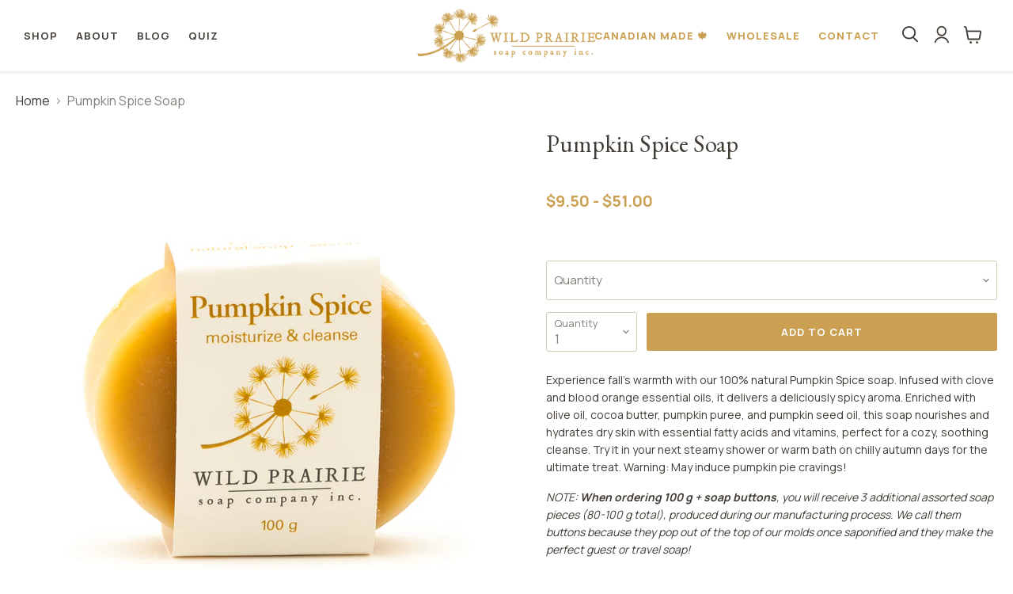

--- FILE ---
content_type: text/html; charset=utf-8
request_url: https://www.wildprairiesoap.ca/products/pumpkin-spice-soap
body_size: 53931
content:
<!doctype html>
<html class="no-js no-touch" lang="en">
  <head>


    <meta charset="utf-8">
    <meta http-equiv="x-ua-compatible" content="IE=edge">

    <link rel="preconnect" href="https://cdn.shopify.com">
    <link rel="preconnect" href="https://fonts.shopifycdn.com">
    <link rel="preconnect" href="https://v.shopify.com">
    <link rel="preconnect" href="https://cdn.shopifycloud.com">
    
    <link rel="preconnect" href="https://fonts.googleapis.com">
	<link rel="preconnect" href="https://fonts.gstatic.com" crossorigin>
	<link href="https://fonts.googleapis.com/css2?family=EB+Garamond&family=Manrope:wght@300;400;500;600;700;800&display=swap" rel="stylesheet">

    <title>Pumpkin Spice Soap — Wild Prairie Soap Company</title>

    
      <meta name="description" content="Experience fall’s warmth with our 100% natural Pumpkin Spice soap. Infused with clove and blood orange essential oils, it delivers a deliciously spicy aroma. Enriched with olive oil, cocoa butter, pumpkin puree, and pumpkin seed oil, this soap nourishes and hydrates dry skin with essential fatty acids and vitamins, per">
    

    
  <link rel="shortcut icon" href="//www.wildprairiesoap.ca/cdn/shop/files/5F11F477-991D-4EFD-BD46-36FFCA8E57F7_32x32.png?v=1660158257" type="image/png">


    
      <link rel="canonical" href="https://www.wildprairiesoap.ca/products/pumpkin-spice-soap" />
    

    <meta name="viewport" content="width=device-width">

    
    















<meta property="og:site_name" content="Wild Prairie Soap Company">
<meta property="og:url" content="https://www.wildprairiesoap.ca/products/pumpkin-spice-soap">
<meta property="og:title" content="Pumpkin Spice Soap">
<meta property="og:type" content="website">
<meta property="og:description" content="Experience fall’s warmth with our 100% natural Pumpkin Spice soap. Infused with clove and blood orange essential oils, it delivers a deliciously spicy aroma. Enriched with olive oil, cocoa butter, pumpkin puree, and pumpkin seed oil, this soap nourishes and hydrates dry skin with essential fatty acids and vitamins, per">




    
    
    

    
    
    <meta
      property="og:image"
      content="https://www.wildprairiesoap.ca/cdn/shop/products/Pumpkin_Spice_Soap-2_1200x1200.jpg?v=1508347671"
    />
    <meta
      property="og:image:secure_url"
      content="https://www.wildprairiesoap.ca/cdn/shop/products/Pumpkin_Spice_Soap-2_1200x1200.jpg?v=1508347671"
    />
    <meta property="og:image:width" content="1200" />
    <meta property="og:image:height" content="1200" />
    
    
    <meta property="og:image:alt" content="Social media image" />
  
















<meta name="twitter:title" content="Pumpkin Spice Soap">
<meta name="twitter:description" content="Experience fall’s warmth with our 100% natural Pumpkin Spice soap. Infused with clove and blood orange essential oils, it delivers a deliciously spicy aroma. Enriched with olive oil, cocoa butter, pumpkin puree, and pumpkin seed oil, this soap nourishes and hydrates dry skin with essential fatty acids and vitamins, per">


    
    
    
      
      
      <meta name="twitter:card" content="summary">
    
    
    <meta
      property="twitter:image"
      content="https://www.wildprairiesoap.ca/cdn/shop/products/Pumpkin_Spice_Soap-2_1200x1200_crop_center.jpg?v=1508347671"
    />
    <meta property="twitter:image:width" content="1200" />
    <meta property="twitter:image:height" content="1200" />
    
    
    <meta property="twitter:image:alt" content="Social media image" />
  



    <link rel="preload" href="" as="font" crossorigin="anonymous">
    <link rel="preload" as="style" href="//www.wildprairiesoap.ca/cdn/shop/t/6/assets/theme.css?v=109854511630801663301760205118">

    <script>window.performance && window.performance.mark && window.performance.mark('shopify.content_for_header.start');</script><meta name="facebook-domain-verification" content="lo1hqs96pos38qylpiutmjtkfwju2u">
<meta name="facebook-domain-verification" content="knij4qxjede2t27hfb58hyts5hjh36">
<meta name="google-site-verification" content="v9nt7uHsn9OcxD7w8Gs_dWqiTThLfqm0cUQGG545hN4">
<meta id="shopify-digital-wallet" name="shopify-digital-wallet" content="/24619767/digital_wallets/dialog">
<meta name="shopify-checkout-api-token" content="6aa51a4f63ca1f6dcc45cee6b648de73">
<link rel="alternate" type="application/json+oembed" href="https://www.wildprairiesoap.ca/products/pumpkin-spice-soap.oembed">
<script async="async" src="/checkouts/internal/preloads.js?locale=en-CA"></script>
<link rel="preconnect" href="https://shop.app" crossorigin="anonymous">
<script async="async" src="https://shop.app/checkouts/internal/preloads.js?locale=en-CA&shop_id=24619767" crossorigin="anonymous"></script>
<script id="shopify-features" type="application/json">{"accessToken":"6aa51a4f63ca1f6dcc45cee6b648de73","betas":["rich-media-storefront-analytics"],"domain":"www.wildprairiesoap.ca","predictiveSearch":true,"shopId":24619767,"locale":"en"}</script>
<script>var Shopify = Shopify || {};
Shopify.shop = "wild-prairie-soap.myshopify.com";
Shopify.locale = "en";
Shopify.currency = {"active":"CAD","rate":"1.0"};
Shopify.country = "CA";
Shopify.theme = {"name":"Wild Prairie Soap Company - Empire Custom","id":132776788227,"schema_name":"Empire","schema_version":"6.1.0","theme_store_id":838,"role":"main"};
Shopify.theme.handle = "null";
Shopify.theme.style = {"id":null,"handle":null};
Shopify.cdnHost = "www.wildprairiesoap.ca/cdn";
Shopify.routes = Shopify.routes || {};
Shopify.routes.root = "/";</script>
<script type="module">!function(o){(o.Shopify=o.Shopify||{}).modules=!0}(window);</script>
<script>!function(o){function n(){var o=[];function n(){o.push(Array.prototype.slice.apply(arguments))}return n.q=o,n}var t=o.Shopify=o.Shopify||{};t.loadFeatures=n(),t.autoloadFeatures=n()}(window);</script>
<script>
  window.ShopifyPay = window.ShopifyPay || {};
  window.ShopifyPay.apiHost = "shop.app\/pay";
  window.ShopifyPay.redirectState = null;
</script>
<script id="shop-js-analytics" type="application/json">{"pageType":"product"}</script>
<script defer="defer" async type="module" src="//www.wildprairiesoap.ca/cdn/shopifycloud/shop-js/modules/v2/client.init-shop-cart-sync_CGREiBkR.en.esm.js"></script>
<script defer="defer" async type="module" src="//www.wildprairiesoap.ca/cdn/shopifycloud/shop-js/modules/v2/chunk.common_Bt2Up4BP.esm.js"></script>
<script type="module">
  await import("//www.wildprairiesoap.ca/cdn/shopifycloud/shop-js/modules/v2/client.init-shop-cart-sync_CGREiBkR.en.esm.js");
await import("//www.wildprairiesoap.ca/cdn/shopifycloud/shop-js/modules/v2/chunk.common_Bt2Up4BP.esm.js");

  window.Shopify.SignInWithShop?.initShopCartSync?.({"fedCMEnabled":true,"windoidEnabled":true});

</script>
<script defer="defer" async type="module" src="//www.wildprairiesoap.ca/cdn/shopifycloud/shop-js/modules/v2/client.payment-terms_BlOJedZ2.en.esm.js"></script>
<script defer="defer" async type="module" src="//www.wildprairiesoap.ca/cdn/shopifycloud/shop-js/modules/v2/chunk.common_Bt2Up4BP.esm.js"></script>
<script defer="defer" async type="module" src="//www.wildprairiesoap.ca/cdn/shopifycloud/shop-js/modules/v2/chunk.modal_Dk0o9ppo.esm.js"></script>
<script type="module">
  await import("//www.wildprairiesoap.ca/cdn/shopifycloud/shop-js/modules/v2/client.payment-terms_BlOJedZ2.en.esm.js");
await import("//www.wildprairiesoap.ca/cdn/shopifycloud/shop-js/modules/v2/chunk.common_Bt2Up4BP.esm.js");
await import("//www.wildprairiesoap.ca/cdn/shopifycloud/shop-js/modules/v2/chunk.modal_Dk0o9ppo.esm.js");

  
</script>
<script>
  window.Shopify = window.Shopify || {};
  if (!window.Shopify.featureAssets) window.Shopify.featureAssets = {};
  window.Shopify.featureAssets['shop-js'] = {"shop-cart-sync":["modules/v2/client.shop-cart-sync_CQNAmp__.en.esm.js","modules/v2/chunk.common_Bt2Up4BP.esm.js"],"init-windoid":["modules/v2/client.init-windoid_BMafEeJe.en.esm.js","modules/v2/chunk.common_Bt2Up4BP.esm.js"],"shop-cash-offers":["modules/v2/client.shop-cash-offers_3d66YIS3.en.esm.js","modules/v2/chunk.common_Bt2Up4BP.esm.js","modules/v2/chunk.modal_Dk0o9ppo.esm.js"],"init-fed-cm":["modules/v2/client.init-fed-cm_B-WG4sqw.en.esm.js","modules/v2/chunk.common_Bt2Up4BP.esm.js"],"shop-toast-manager":["modules/v2/client.shop-toast-manager_DhuhblEJ.en.esm.js","modules/v2/chunk.common_Bt2Up4BP.esm.js"],"shop-button":["modules/v2/client.shop-button_B5xLHL5j.en.esm.js","modules/v2/chunk.common_Bt2Up4BP.esm.js"],"avatar":["modules/v2/client.avatar_BTnouDA3.en.esm.js"],"init-shop-email-lookup-coordinator":["modules/v2/client.init-shop-email-lookup-coordinator_hqFayTDE.en.esm.js","modules/v2/chunk.common_Bt2Up4BP.esm.js"],"init-shop-cart-sync":["modules/v2/client.init-shop-cart-sync_CGREiBkR.en.esm.js","modules/v2/chunk.common_Bt2Up4BP.esm.js"],"shop-login-button":["modules/v2/client.shop-login-button_g5QkWrqe.en.esm.js","modules/v2/chunk.common_Bt2Up4BP.esm.js","modules/v2/chunk.modal_Dk0o9ppo.esm.js"],"pay-button":["modules/v2/client.pay-button_Cuf0bNvL.en.esm.js","modules/v2/chunk.common_Bt2Up4BP.esm.js"],"init-shop-for-new-customer-accounts":["modules/v2/client.init-shop-for-new-customer-accounts_Bxwhl6__.en.esm.js","modules/v2/client.shop-login-button_g5QkWrqe.en.esm.js","modules/v2/chunk.common_Bt2Up4BP.esm.js","modules/v2/chunk.modal_Dk0o9ppo.esm.js"],"init-customer-accounts-sign-up":["modules/v2/client.init-customer-accounts-sign-up_al3d1WE3.en.esm.js","modules/v2/client.shop-login-button_g5QkWrqe.en.esm.js","modules/v2/chunk.common_Bt2Up4BP.esm.js","modules/v2/chunk.modal_Dk0o9ppo.esm.js"],"shop-follow-button":["modules/v2/client.shop-follow-button_B9MutJJO.en.esm.js","modules/v2/chunk.common_Bt2Up4BP.esm.js","modules/v2/chunk.modal_Dk0o9ppo.esm.js"],"checkout-modal":["modules/v2/client.checkout-modal_OBPaeP-J.en.esm.js","modules/v2/chunk.common_Bt2Up4BP.esm.js","modules/v2/chunk.modal_Dk0o9ppo.esm.js"],"init-customer-accounts":["modules/v2/client.init-customer-accounts_Brxa5h1K.en.esm.js","modules/v2/client.shop-login-button_g5QkWrqe.en.esm.js","modules/v2/chunk.common_Bt2Up4BP.esm.js","modules/v2/chunk.modal_Dk0o9ppo.esm.js"],"lead-capture":["modules/v2/client.lead-capture_BBBv1Qpe.en.esm.js","modules/v2/chunk.common_Bt2Up4BP.esm.js","modules/v2/chunk.modal_Dk0o9ppo.esm.js"],"shop-login":["modules/v2/client.shop-login_DoNRI_y4.en.esm.js","modules/v2/chunk.common_Bt2Up4BP.esm.js","modules/v2/chunk.modal_Dk0o9ppo.esm.js"],"payment-terms":["modules/v2/client.payment-terms_BlOJedZ2.en.esm.js","modules/v2/chunk.common_Bt2Up4BP.esm.js","modules/v2/chunk.modal_Dk0o9ppo.esm.js"]};
</script>
<script>(function() {
  var isLoaded = false;
  function asyncLoad() {
    if (isLoaded) return;
    isLoaded = true;
    var urls = ["https:\/\/shopify.livechatinc.com\/api\/v2\/script\/ed42945b-af2f-41a3-bd2b-4f9cc58c0b9e\/widget.js?shop=wild-prairie-soap.myshopify.com","https:\/\/scripts.juniphq.com\/v1\/junip_shopify.js?shop=wild-prairie-soap.myshopify.com","https:\/\/admin.revenuehunt.com\/embed.js?shop=wild-prairie-soap.myshopify.com","https:\/\/cdn.hextom.com\/js\/freeshippingbar.js?shop=wild-prairie-soap.myshopify.com"];
    for (var i = 0; i < urls.length; i++) {
      var s = document.createElement('script');
      s.type = 'text/javascript';
      s.async = true;
      s.src = urls[i];
      var x = document.getElementsByTagName('script')[0];
      x.parentNode.insertBefore(s, x);
    }
  };
  if(window.attachEvent) {
    window.attachEvent('onload', asyncLoad);
  } else {
    window.addEventListener('load', asyncLoad, false);
  }
})();</script>
<script id="__st">var __st={"a":24619767,"offset":-25200,"reqid":"bce6dba9-e9a3-4685-8e95-b1eda354c550-1762866276","pageurl":"www.wildprairiesoap.ca\/products\/pumpkin-spice-soap","u":"2824aa9ee2a8","p":"product","rtyp":"product","rid":245902704668};</script>
<script>window.ShopifyPaypalV4VisibilityTracking = true;</script>
<script id="captcha-bootstrap">!function(){'use strict';const t='contact',e='account',n='new_comment',o=[[t,t],['blogs',n],['comments',n],[t,'customer']],c=[[e,'customer_login'],[e,'guest_login'],[e,'recover_customer_password'],[e,'create_customer']],r=t=>t.map((([t,e])=>`form[action*='/${t}']:not([data-nocaptcha='true']) input[name='form_type'][value='${e}']`)).join(','),a=t=>()=>t?[...document.querySelectorAll(t)].map((t=>t.form)):[];function s(){const t=[...o],e=r(t);return a(e)}const i='password',u='form_key',d=['recaptcha-v3-token','g-recaptcha-response','h-captcha-response',i],f=()=>{try{return window.sessionStorage}catch{return}},m='__shopify_v',_=t=>t.elements[u];function p(t,e,n=!1){try{const o=window.sessionStorage,c=JSON.parse(o.getItem(e)),{data:r}=function(t){const{data:e,action:n}=t;return t[m]||n?{data:e,action:n}:{data:t,action:n}}(c);for(const[e,n]of Object.entries(r))t.elements[e]&&(t.elements[e].value=n);n&&o.removeItem(e)}catch(o){console.error('form repopulation failed',{error:o})}}const l='form_type',E='cptcha';function T(t){t.dataset[E]=!0}const w=window,h=w.document,L='Shopify',v='ce_forms',y='captcha';let A=!1;((t,e)=>{const n=(g='f06e6c50-85a8-45c8-87d0-21a2b65856fe',I='https://cdn.shopify.com/shopifycloud/storefront-forms-hcaptcha/ce_storefront_forms_captcha_hcaptcha.v1.5.2.iife.js',D={infoText:'Protected by hCaptcha',privacyText:'Privacy',termsText:'Terms'},(t,e,n)=>{const o=w[L][v],c=o.bindForm;if(c)return c(t,g,e,D).then(n);var r;o.q.push([[t,g,e,D],n]),r=I,A||(h.body.append(Object.assign(h.createElement('script'),{id:'captcha-provider',async:!0,src:r})),A=!0)});var g,I,D;w[L]=w[L]||{},w[L][v]=w[L][v]||{},w[L][v].q=[],w[L][y]=w[L][y]||{},w[L][y].protect=function(t,e){n(t,void 0,e),T(t)},Object.freeze(w[L][y]),function(t,e,n,w,h,L){const[v,y,A,g]=function(t,e,n){const i=e?o:[],u=t?c:[],d=[...i,...u],f=r(d),m=r(i),_=r(d.filter((([t,e])=>n.includes(e))));return[a(f),a(m),a(_),s()]}(w,h,L),I=t=>{const e=t.target;return e instanceof HTMLFormElement?e:e&&e.form},D=t=>v().includes(t);t.addEventListener('submit',(t=>{const e=I(t);if(!e)return;const n=D(e)&&!e.dataset.hcaptchaBound&&!e.dataset.recaptchaBound,o=_(e),c=g().includes(e)&&(!o||!o.value);(n||c)&&t.preventDefault(),c&&!n&&(function(t){try{if(!f())return;!function(t){const e=f();if(!e)return;const n=_(t);if(!n)return;const o=n.value;o&&e.removeItem(o)}(t);const e=Array.from(Array(32),(()=>Math.random().toString(36)[2])).join('');!function(t,e){_(t)||t.append(Object.assign(document.createElement('input'),{type:'hidden',name:u})),t.elements[u].value=e}(t,e),function(t,e){const n=f();if(!n)return;const o=[...t.querySelectorAll(`input[type='${i}']`)].map((({name:t})=>t)),c=[...d,...o],r={};for(const[a,s]of new FormData(t).entries())c.includes(a)||(r[a]=s);n.setItem(e,JSON.stringify({[m]:1,action:t.action,data:r}))}(t,e)}catch(e){console.error('failed to persist form',e)}}(e),e.submit())}));const S=(t,e)=>{t&&!t.dataset[E]&&(n(t,e.some((e=>e===t))),T(t))};for(const o of['focusin','change'])t.addEventListener(o,(t=>{const e=I(t);D(e)&&S(e,y())}));const B=e.get('form_key'),M=e.get(l),P=B&&M;t.addEventListener('DOMContentLoaded',(()=>{const t=y();if(P)for(const e of t)e.elements[l].value===M&&p(e,B);[...new Set([...A(),...v().filter((t=>'true'===t.dataset.shopifyCaptcha))])].forEach((e=>S(e,t)))}))}(h,new URLSearchParams(w.location.search),n,t,e,['guest_login'])})(!0,!0)}();</script>
<script integrity="sha256-52AcMU7V7pcBOXWImdc/TAGTFKeNjmkeM1Pvks/DTgc=" data-source-attribution="shopify.loadfeatures" defer="defer" src="//www.wildprairiesoap.ca/cdn/shopifycloud/storefront/assets/storefront/load_feature-81c60534.js" crossorigin="anonymous"></script>
<script crossorigin="anonymous" defer="defer" src="//www.wildprairiesoap.ca/cdn/shopifycloud/storefront/assets/shopify_pay/storefront-65b4c6d7.js?v=20250812"></script>
<script data-source-attribution="shopify.dynamic_checkout.dynamic.init">var Shopify=Shopify||{};Shopify.PaymentButton=Shopify.PaymentButton||{isStorefrontPortableWallets:!0,init:function(){window.Shopify.PaymentButton.init=function(){};var t=document.createElement("script");t.src="https://www.wildprairiesoap.ca/cdn/shopifycloud/portable-wallets/latest/portable-wallets.en.js",t.type="module",document.head.appendChild(t)}};
</script>
<script data-source-attribution="shopify.dynamic_checkout.buyer_consent">
  function portableWalletsHideBuyerConsent(e){var t=document.getElementById("shopify-buyer-consent"),n=document.getElementById("shopify-subscription-policy-button");t&&n&&(t.classList.add("hidden"),t.setAttribute("aria-hidden","true"),n.removeEventListener("click",e))}function portableWalletsShowBuyerConsent(e){var t=document.getElementById("shopify-buyer-consent"),n=document.getElementById("shopify-subscription-policy-button");t&&n&&(t.classList.remove("hidden"),t.removeAttribute("aria-hidden"),n.addEventListener("click",e))}window.Shopify?.PaymentButton&&(window.Shopify.PaymentButton.hideBuyerConsent=portableWalletsHideBuyerConsent,window.Shopify.PaymentButton.showBuyerConsent=portableWalletsShowBuyerConsent);
</script>
<script data-source-attribution="shopify.dynamic_checkout.cart.bootstrap">document.addEventListener("DOMContentLoaded",(function(){function t(){return document.querySelector("shopify-accelerated-checkout-cart, shopify-accelerated-checkout")}if(t())Shopify.PaymentButton.init();else{new MutationObserver((function(e,n){t()&&(Shopify.PaymentButton.init(),n.disconnect())})).observe(document.body,{childList:!0,subtree:!0})}}));
</script>
<script id='scb4127' type='text/javascript' async='' src='https://www.wildprairiesoap.ca/cdn/shopifycloud/privacy-banner/storefront-banner.js'></script><link id="shopify-accelerated-checkout-styles" rel="stylesheet" media="screen" href="https://www.wildprairiesoap.ca/cdn/shopifycloud/portable-wallets/latest/accelerated-checkout-backwards-compat.css" crossorigin="anonymous">
<style id="shopify-accelerated-checkout-cart">
        #shopify-buyer-consent {
  margin-top: 1em;
  display: inline-block;
  width: 100%;
}

#shopify-buyer-consent.hidden {
  display: none;
}

#shopify-subscription-policy-button {
  background: none;
  border: none;
  padding: 0;
  text-decoration: underline;
  font-size: inherit;
  cursor: pointer;
}

#shopify-subscription-policy-button::before {
  box-shadow: none;
}

      </style>

<script>window.performance && window.performance.mark && window.performance.mark('shopify.content_for_header.end');</script>

    <link href="//www.wildprairiesoap.ca/cdn/shop/t/6/assets/theme.css?v=109854511630801663301760205118" rel="stylesheet" type="text/css" media="all" />

    
    <script>
      window.Theme = window.Theme || {};
      window.Theme.version = '6.1.0';
      window.Theme.name = 'Empire';
      window.Theme.routes = {
        "root_url": "/",
        "account_url": "/account",
        "account_login_url": "/account/login",
        "account_logout_url": "/account/logout",
        "account_register_url": "/account/register",
        "account_addresses_url": "/account/addresses",
        "collections_url": "/collections",
        "all_products_collection_url": "/collections/all",
        "search_url": "/search",
        "cart_url": "/cart",
        "cart_add_url": "/cart/add",
        "cart_change_url": "/cart/change",
        "cart_clear_url": "/cart/clear",
        "product_recommendations_url": "/recommendations/products",
      };
    </script>
    
    
    

<!-- check for active ws customer --><!-- add querystring to search in test mode -->

<!-- redirect to ws-cart -->

<!-- ajax data  -->

  


<!-- product data -->

  
   <span id="wsgReloadPrices_Window" style="display: none"></span>
  <div class="wsg-collections-list-245902704668" style="display:none">[{"id":383648432387,"handle":"all-cleanse","updated_at":"2025-11-11T05:03:30-07:00","published_at":"2021-11-15T15:57:23-07:00","sort_order":"best-selling","template_suffix":"","published_scope":"global","title":"All Cleanse","body_html":"\u003cp\u003eGentle and effective cleansing options for every skin type and any skin concern.\u003c\/p\u003e"},{"id":435161399555,"handle":"all-products","title":"All Products","updated_at":"2025-11-11T05:03:30-07:00","body_html":"","published_at":"2024-11-20T11:24:52-07:00","sort_order":"alpha-asc","template_suffix":"","disjunctive":false,"rules":[{"column":"variant_price","relation":"greater_than","condition":"1"}],"published_scope":"global"},{"id":201100951711,"handle":"cleanse","title":"Cleanse","updated_at":"2025-11-11T05:03:30-07:00","body_html":"\u003cp\u003eGentle and effective cleansing options for every skin type and any skin concern.\u003c\/p\u003e","published_at":"2020-06-14T08:58:37-06:00","sort_order":"best-selling","template_suffix":"","disjunctive":true,"rules":[{"column":"type","relation":"equals","condition":"Hand \u0026 Body Wash"},{"column":"type","relation":"equals","condition":"Natural Soap Bar"}],"published_scope":"global"},{"id":430546583811,"handle":"fall-favourites","updated_at":"2025-11-11T05:03:30-07:00","published_at":"2024-09-09T10:28:01-06:00","sort_order":"manual","template_suffix":"","published_scope":"global","title":"Fall Favourites","body_html":"\u003cp\u003eEmbrace the season with our limited-edition fall collection, where each scent captures the essence of autumn!\u003c\/p\u003e","image":{"created_at":"2024-09-12T11:19:59-06:00","alt":null,"width":1600,"height":850,"src":"\/\/www.wildprairiesoap.ca\/cdn\/shop\/collections\/CollectionHeader_fall-favourites.jpg?v=1760141852"}},{"id":19794886684,"handle":"natural-soap-bars","title":"Natural Bar Soap","updated_at":"2025-11-11T05:03:30-07:00","body_html":"\u003cp data-start=\"217\" data-end=\"642\"\u003e\u003cstrong data-start=\"217\" data-end=\"280\"\u003eExpertly Crafted Natural Bar Soap for Healthy Skin\u003c\/strong\u003e\u003c\/p\u003e\n\u003cp data-start=\"217\" data-end=\"642\"\u003eFor over 25 years, we've been dedicated to creating premium, natural bar soaps that nourish, cleanse, and protect your skin. Each bar is handmade in Canada, using our signature cold process method and features a rich 50% olive oil base—delivering long-lasting performance and exceptional skin benefits \u003cem\u003ewithout\u003c\/em\u003e dryness or irritation. AND they're ergonomically shaped to feel good in your hands from first use. \u003c\/p\u003e\n\u003cp data-start=\"217\" data-end=\"642\"\u003e \u003c\/p\u003e\n\u003cp data-start=\"644\" data-end=\"930\"\u003eOur natural bar soap supports your skin’s barrier and leaves you clean, soft, and refreshed - every time.\u003c\/p\u003e","published_at":"2017-11-25T23:48:05-07:00","sort_order":"manual","template_suffix":"","disjunctive":true,"rules":[{"column":"type","relation":"equals","condition":"Natural Soap Bar"}],"published_scope":"global","image":{"created_at":"2018-08-07T02:01:48-06:00","alt":"natural bar soap for cleansing","width":2048,"height":1152,"src":"\/\/www.wildprairiesoap.ca\/cdn\/shop\/collections\/Wild-Prairie-Soap-Co-Mango-Kiss-Layout2.png?v=1679350956"}},{"id":399466168579,"handle":"pumpkin-spice","updated_at":"2025-11-01T05:03:09-06:00","published_at":"2022-09-21T16:52:12-06:00","sort_order":"best-selling","template_suffix":"","published_scope":"global","title":"Pumpkin Spice","body_html":"Spice up your routine with this limited edition scent. Available while supplies last...","image":{"created_at":"2022-09-21T16:52:10-06:00","alt":null,"width":2048,"height":1433,"src":"\/\/www.wildprairiesoap.ca\/cdn\/shop\/collections\/DSC01126.jpg?v=1663800731"}},{"id":277019852959,"handle":"sweater-weather-scents","updated_at":"2025-11-11T05:03:30-07:00","published_at":"2021-09-05T13:31:18-06:00","sort_order":"best-selling","template_suffix":"","published_scope":"global","title":"Sweater Weather Scents","body_html":"\u003ch3 style=\"text-align: center;\"\u003e\n\u003cspan style=\"color: #808080;\"\u003eGet wildly happy skin this season with deliciously curated scents designed for all skin types.\u003c\/span\u003e\u003cbr\u003e\n\u003c\/h3\u003e\n\u003ch3 style=\"text-align: center;\"\u003e\u003cspan style=\"color: #808080;\"\u003eSave 10% on these fall favourites extended until September 23 .\u003c\/span\u003e\u003c\/h3\u003e\n\u003ch4 style=\"text-align: center;\"\u003e\n\u003cem\u003e\u003cspan style=\"color: #808080;\"\u003e (Discount applied automatically at checkout)\u003c\/span\u003e\u003c\/em\u003e\u003cbr\u003e\n\u003c\/h4\u003e"},{"id":19800719388,"handle":"wild-prairie-products","title":"Wild Prairie Products","updated_at":"2025-11-11T05:03:30-07:00","body_html":"","published_at":"2017-11-26T00:16:21-07:00","sort_order":"best-selling","template_suffix":null,"disjunctive":false,"rules":[{"column":"variant_price","relation":"greater_than","condition":"1.00"}],"published_scope":"global"}]</div>
  <div class="wsg-product-tags-245902704668" style="display:none">["Acne-prone Skin","All Skin Types","Dry Skin","Facial Skin","Hand Soap","Mature Skin","Pumpkin Spice Scent"]</div>


<script>
//==========================================
//      Set global liquid variables
//==========================================
  //general variables
  var wsgVersion = 4.82;
  var wsgActive = true;
  var isWsgCustomer = false;
  var wsgRunCollection;
  var wsgBetaRestrictedCart = true;
  var wsgCollectionObserver;
  var wsgRunProduct;
  var wsgRunCart;
  var wsgCartObserver = false;
  var wsgShopCountryCode = "CA";
  var wsgRunSinglePage;
  var wsgRunSignup;
  //AJAX variables
  var wsgRunAjax;
  var wsgAjaxCart; 
  var runProxy;
  var hideDomElements = ["#w3-product-accessories", ".collection-listing .option-selectors",".was-price",".reducedfrom",".hideWsg"]; 
  var wsgData = {"hostedStore":{"branding":{"isShowLogo":true},"accountPage":{"title":"My Account"},"cartPage":{"description":"","title":"Your Cart"},"catalogPage":{"collections":[],"hideSoldOut":false,"imageAspectRatio":"adaptToImage","numberOfColumns":4,"productsPerPage":12},"spofPage":{"description":"","title":"Quick Order Form"},"colorSettings":{"background":"#FFFFFF","primaryColor":"#000000","secondaryColor":"#FFFFFF","textColor":"#000000"},"footer":{"privacyPolicy":false,"termsOfService":false},"bannerText":"You are logged in to your wholesale account"},"translations":{"custom":false,"enable":false,"language":"english"},"shop_preferences":{"cart":{"note":{"description":"","isRequired":false},"poNumber":{"isRequired":false,"isShow":false},"termsAndConditions":{"isEnable":false,"text":""}},"exclusionsAndLocksSettings":{},"transitions":{"showTransitions":true,"installedTransitions":false},"retailPrice":{"enable":false,"strikethrough":false,"lowerOpacity":true,"label":" MSRP"},"checkInventory":false,"showShipPartial":false,"exclusions":["retail-only"],"autoBackorder":false,"taxRate":-1,"draftNotification":true,"hideExclusions":true,"minOrder":250,"marketSetting":false,"customWholesaleDiscountLabel":"","taxLabel":"","includeTaxInPriceRule":false},"page_styles":{"btnClasses":"","proxyMargin":2,"shipMargin":50},"volume_discounts":{"quantity_discounts":{"enabled":false,"products":[],"collections":[]},"settings":{"product_price_table":{},"custom_messages":{"custom_banner":{"banner_default":true,"banner_input":"Spend {{$}}, receive {{%}} off of your order."},"custom_success":{"success_default":true,"success_input":"Congratulations!  You received {{%}} off of your order!"}}},"discounts":[],"enabled":false},"shipping_rates":{"handlingFee":-1,"itemReservationOnInternational":{"isEnabledCustomReservationTime":false,"isReserveInventory":false,"reserveInventoryDays":60},"internationalMsg":{"title":"Thank you for your order.","message":"Because you are outside of our home country we will calculate your shipping and send you an invoice shortly."},"localPickup":{"isEnabled":false,"minOrderPrice":0,"fee":-1,"instructions":"","locations":[],"pickupTime":""},"localDelivery":{"isEnabled":false,"minOrderPrice":0},"useShopifyDefault":true,"freeShippingMin":-1,"fixedPercent":-1,"flatRate":-1,"redirectInternational":true,"ignoreAll":true,"ignoreCarrierRates":true,"deliveryTime":"","ignoreShopifyFreeRates":false,"autoApplyLowestRate":true,"isIncludeLocalDeliveryInLowestRate":true,"customShippingRateLabel":""},"single_page":{"excludeCollections":{"201102196895":{"title":"Soap - Wholesale","id":"201102196895","handle":"soap-wholesale"},"201103048863":{"title":"Lotion - Wholesale","id":"201103048863","handle":"lotion-wholesale"},"201094856863":{"title":"Stone Soap Plate & Natural Bar Soap Bundles","id":"201094856863","handle":"stone-soap-plate-natural-bar-soap-bundles"},"59539587161":{"title":"Natural Soap Plates","id":"59539587161","handle":"natural-soap-plates"},"20027244572":{"title":"Gift Sets","id":"20027244572","handle":"gift-sets"},"201100165279":{"title":"Scrub Gift Sets","id":"201100165279","handle":"scrub-gift-sets"},"88374476889":{"title":"Sole Mate Foot Care","id":"88374476889","handle":"sole-mate-foot-care"},"95680004185":{"title":"Soy Candles","id":"95680004185","handle":"soy-candles"},"200029864095":{"title":"Travel Sets","id":"200029864095","handle":"travel-sets"},"201103409311":{"title":"Wash - Wholesale","id":"201103409311","handle":"wash-wholesale"},"205028950175":{"title":"Balms -Wholesale","id":"205028950175","handle":"balms-1"},"219145076895":{"title":"Shampoo & Conditioner Bars","id":"219145076895","handle":"shampoo-conditioner-bars"},"gid://shopify/Collection/260992827551":{"title":"Lip Balm (min. 6)","id":"gid://shopify/Collection/260992827551","handle":"lip-balm-min-6"},"gid://shopify/Collection/260993089695":{"title":"Lotion Bars (min. 6)","id":"gid://shopify/Collection/260993089695","handle":"lotion-bars-min-6-per-kind"},"gid://shopify/Collection/262335037599":{"title":"Cocoa Butter Scrubs (min. 3)","id":"gid://shopify/Collection/262335037599","handle":"cocoa-butter-scrubs-min-3"},"gid://shopify/Collection/262335627423":{"title":"Soaking Salts (min. 3)","id":"gid://shopify/Collection/262335627423","handle":"soaking-salts-min-3"},"gid://shopify/Collection/262161367199":{"title":"Refillery","id":"gid://shopify/Collection/262161367199","handle":"refillery"},"gid://shopify/Collection/262715867295":{"title":"+ Retail Starter Program","id":"gid://shopify/Collection/262715867295","handle":"retail-starter-program"},"gid://shopify/Collection/383848579331":{"title":"Winter Birch","id":"gid://shopify/Collection/383848579331","handle":"winter-birch"},"gid://shopify/Collection/404968145155":{"title":"Bath Bombs - Wholesale","id":"gid://shopify/Collection/404968145155","handle":"wholesale-bathbombs"}},"menuAction":"include","message":"Please refer to our Wholesale Brochure for product minimums. Need a new copy? Email us at wholesale@wildprairiesoap.ca","linkInCart":true,"collapseCollections":true,"isHideSPOFbtn":false,"isShowInventoryInfo":true,"isShowSku":true},"net_orders":{"netRedirect":{"title":"Thank you for your order!","message":"We will email you with an updated invoice including shipping costs when your order is ready to be shipped. Payment will be required prior to shipping.","autoEmail":false},"netTag":"wholesale","enabled":true,"autoPending":false,"defaultPaymentTermsTemplateId":"","netTags":[],"isEnabledCustomReservationTime":false,"isReserveInventory":false,"reserveInventoryDays":60},"customer":{"signup":{"autoInvite":false,"autoTags":["wholesale"],"message":"Thank you for your interest in carrying our products in your space! Please complete the following form and we will be in touch with you soon. ","taxExempt":false},"loginMessage":"Log in to your wholesale account here.","accountMessage":"Please refer to our Wholesale Brochure for more information on order requirements. A new brochure comes out each spring and fall. Contact us for the most up to date version. If any minimums are not met, they will be adjusted on our end accordingly. Note that free shipping does not apply to wholesale orders. If you need assistance, please do not hesitate to reach us at 1-866-681-SOAP or by email: wholesale@wildprairiesoap.ca","accountPendingTitle":"Account Created!","redirectMessage":"Keep an eye on your email. As soon as we verify your account we will send you an email with a link to set up your password and start shopping."},"quantity":{"cart":{"minValue":250},"collections":[{"rules":{"indivMin":3,"indivMult":3},"_id":"5edd6039aed22c005d626847","id":92428238937,"name":"Balms"},{"rules":{"indivMin":3},"_id":"5ed5c1018aae67005d85c284","id":19450069020,"name":"Cocoa Butter Body Scrubs"},{"rules":{"indivMin":6,"indivMult":6},"_id":"5edd602797cb58005d70518d","id":20026556444,"name":"Lip Balm"},{"rules":{"indivMin":6,"indivMult":6},"_id":"5edd6084aed22c005d626848","id":20024000540,"name":"Lotion Bars"},{"rules":{"indivMin":3},"_id":"5edd9ce381b41d005d38c05f","id":59470053465,"name":"Soaking Salts"},{"rules":{"indivMin":3},"_id":"5edd9dc3e50e9d005dbb4372","id":95680004185,"name":"Soy Candles"},{"rules":{"min":3},"_id":"5ee947b7fab98f005d810a40","id":201100165279,"name":"Scrub Gift Sets"},{"rules":{"min":6},"_id":"5ee9535ac03c64005d8adcab","id":201094856863,"name":"Stone Soap Plate & Natural Bar Soap Bundles"},{"rules":{"indivMin":6,"indivMult":6},"_id":"6192e93fa2444800162d47db","id":233062367391,"name":"Natural Bar Soap - Wholesale"}],"migratedToCurrent":true,"products":[{"rules":{"min":3},"_id":"5edd5ee997cb58005d70518c","id":441407602716,"name":"Stone Vanity Plate"},{"rules":{"min":6,"mult":6},"_id":"5edd9ca77839d3005d9d626b","id":441528320028,"name":"Sole Mate Foot Balm"},{"variants":{"min":6,"mult":6},"_id":"6047f890932b6d0041831b81","id":1403989819481,"name":"Bath Heart Trio"},{"rules":{"min":6,"mult":6},"_id":"5edd9d57a80b60005dbf4fc2","id":437923053596,"name":"Lip Balm Gift Pack"},{"rules":{"min":6,"mult":6},"_id":"5edd9df3e50e9d005dbb4373","id":1403952660569,"name":"Soap Sampler"},{"rules":{"min":3},"_id":"5edd9e24701680005dc506f7","id":441513279516,"name":"Gardener's Survival Kit"},{"rules":{"min":3},"_id":"5edd9e3caed22c005d626850","id":441512558620,"name":"Wintervention Survival Kit"},{"rules":{"min":3},"_id":"5edd9e56ed1b43005d780596","id":513124270108,"name":"Mens Shaving Gift Set"},{"rules":{"min":3},"_id":"5edd9e6d97cb58005d7051ad","id":1403595194457,"name":"Signature Beer Soap Six Pack"},{"rules":{"min":6,"mult":6},"_id":"5edd9ed6701680005dc506f8","id":441526288412,"name":"Gardener's Hand Balm"},{"rules":{"min":3},"_id":"5edd9f2fed1b43005d780598","id":1856648347737,"name":"Lotion Gift Pack"},{"rules":{"min":6},"_id":"5edd9fa081b41d005d38c060","id":1855199871065,"name":"Organza Gift Set"},{"variants":{"min":6,"mult":6},"_id":"5ee3ea0c8dd0e5005d8011e4","id":5290760306847,"name":"Hand & Body Lotion - 240 mL"},{"variants":{"min":6,"mult":6},"_id":"5ee3ea300b32d7005d649aa9","id":5290774233247,"name":"Hand & Body Lotion - 60 mL"},{"variants":{"min":3,"mult":3},"_id":"5ee3ee818dd0e5005d8011e6","id":5290792157343,"name":"Hand Repair Lotion - 500 mL"},{"variants":{"min":6,"mult":6},"_id":"5ee3f6facc58f4005da2e42f","id":5290835673247,"name":"Hand & Body Wash -240 mL - WHOLESALE ONLY"},{"variants":{"min":3,"mult":3},"_id":"5ee3f7160b32d7005d649aae","id":5290869096607,"name":"Hand & Body Wash -500 mL - WHOLESALE ONLY"},{"rules":{"min":3},"_id":"615b534ff527460016208660","id":5302821552287,"name":"Glow Getter Gift Set"},{"rules":{"min":3},"_id":"5f3ff30d1a9cdc005deadb0d","id":5549985398943,"name":"Himalayan Rosa Soaking Salts"},{"variants":{"min":6,"mult":6},"_id":"5f68de6decddb4005d7d5ae5","id":5642011672735,"name":"All Natural Solid Conditioner Bars"},{"variants":{"min":6,"mult":6},"_id":"5f68de94b49f85005d1c685c","id":5641804611743,"name":"All Natural Solid Shampoo Bars"},{"variants":{"min":6,"mult":6},"_id":"5fc85eff46b45f005d044a89","id":5958032031903,"name":"Shampoo & Conditioner Bar Set"},{"variants":{"min":6,"mult":6},"_id":"5fd00c5437f0ea005d671a21","id":5575374799007,"name":"Signature Series Soap"},{"rules":{"min":6,"mult":6},"_id":"6036ca38a8a72e0041696524","id":6537364045983,"name":"Hand Sanitizer Gel - 250 ml WHOLESALE ONLY"},{"rules":{"min":12,"mult":6},"_id":"6036ca6b09172d004198c976","id":6061504266399,"name":"Hand Sanitizer Gel - 60 ml WHOLESALE ONLY"},{"rules":{"min":6,"mult":6},"_id":"615c7c8d0421970016756837","id":441436078108,"name":"Stone Soap Plate - Beach"},{"rules":{"min":6,"mult":6},"_id":"615c7c871f226f0016d5f714","id":441391939612,"name":"Stone Soap Plate - Roan"},{"rules":{"min":6,"mult":6},"_id":"615c7c801f226f0016d5f713","id":441395904540,"name":"Stone Soap Plate - Pearl"},{"rules":{"min":6,"mult":6},"_id":"615c7c651f226f0016d5f712","id":2054699483225,"name":"Stone Soap Plate - Coral"},{"rules":{"min":6,"mult":6},"_id":"615c7c764b98100016e74611","id":441389645852,"name":"Stone Soap Plate - Slate"},{"rules":{"min":6},"_id":"61b3de400994c800163b9a74","id":7498800333059,"name":"Signature Series Collection"},{"variants":{"min":6,"mult":6},"_id":"622a777e20c48c0016e70961","id":7618231075075,"name":"Plastic-Free Lotion Bar"},{"rules":{"min":6,"mult":6},"id":8094580375811,"name":"Atlas Body Bar","_id":"64cab7bc6d3fa346982f88dd"}]},"customerSegments":{"wsSegment":{},"retailSegment":{}},"activeTags":["wholesale","wholesale-freson","wsgTestTag"],"bulk_discounts":[],"discounts":[{"tags":"wholesale","discountType":"fixed","amount":1800,"scope":"collection","collectionId":92428238937,"product_id":0,"title":"Balms","variants":[],"_id":"5ed5be5c4f6a1b005daa442a"},{"tags":"wholesale","discountType":"fixed","amount":0,"scope":"product","collectionId":null,"product_id":441276629020,"title":"Belly Bar for Moms-To-Be","variants":[{"title":"15 g","variant_id":5872724443164,"discountType":"fixed","amount":500,"_id":"60b7c1316f860b00410c5cab"},{"title":"50 g","variant_id":5872724475932,"discountType":"fixed","amount":800,"_id":"60b7c1316f860b00410c5cac"}],"_id":"60b7c1316f860b00410c5caa"},{"tags":"wholesale","discountType":"fixed","amount":0,"scope":"product","collectionId":null,"product_id":441289965596,"title":"Gentle Soul Lotion Bar","variants":[{"title":"15 g","variant_id":5872991731740,"discountType":"fixed","amount":500,"_id":"65a58c59700823ce20d6a6fe"},{"title":"50 g","variant_id":5872991797276,"discountType":"fixed","amount":950,"_id":"65a58c59700823ce20d6a6ff"}],"_id":"65a58c59700823ce20d6a6fd"},{"tags":"wholesale","discountType":"fixed","amount":0,"scope":"product","collectionId":null,"product_id":441288065052,"title":"Grapefruit Lotion Bar","variants":[{"title":"15 g","variant_id":5872960667676,"discountType":"fixed","amount":500,"_id":"64ff51c94e2818c616a37b61"},{"title":"50 g","variant_id":5872960700444,"discountType":"fixed","amount":950,"_id":"64ff51c94e2818c616a37b62"}],"_id":"64ff51c94e2818c616a37b60"},{"tags":"wholesale","discountType":"fixed","amount":0,"scope":"product","collectionId":null,"product_id":1730297888857,"title":"Knotty Body Lotion Bar","variants":[{"title":"15 g","variant_id":16196396187737,"discountType":"fixed","amount":500,"_id":"64ff51a679e95d08675f3f05"},{"title":"50 g","variant_id":16196396220505,"discountType":"fixed","amount":950,"_id":"64ff51a679e95d08675f3f06"}],"_id":"64ff51a679e95d08675f3f04"},{"tags":"wholesale","discountType":"fixed","amount":0,"scope":"product","collectionId":null,"product_id":441283411996,"title":"Lavender Lotion Bar","variants":[{"title":"15 g","variant_id":5872872554524,"discountType":"fixed","amount":500,"_id":"64ff51970a4420a46ab2ea58"},{"title":"50 g","variant_id":5872872587292,"discountType":"fixed","amount":950,"_id":"64ff51970a4420a46ab2ea59"}],"_id":"64ff51970a4420a46ab2ea57"},{"tags":"wholesale","discountType":"fixed","amount":0,"scope":"product","collectionId":null,"product_id":441285017628,"title":"Mango Kiss Lotion Bar","variants":[{"title":"15 g","variant_id":5872905388060,"discountType":"fixed","amount":500,"_id":"64ff51dc27e93f06015a63f4"},{"title":"50 g","variant_id":5872905420828,"discountType":"fixed","amount":950,"_id":"64ff51dc27e93f06015a63f5"}],"_id":"64ff51dc27e93f06015a63f3"},{"tags":"wholesale","discountType":"fixed","amount":0,"scope":"product","collectionId":null,"product_id":441274892316,"title":"Oatmeal Milk & Honey Lotion Bar","variants":[{"title":"15 g","variant_id":5872685383708,"discountType":"fixed","amount":500,"_id":"64ff51ec55ddb6cb97593209"},{"title":"50 g","variant_id":5872685416476,"discountType":"fixed","amount":950,"_id":"64ff51ec55ddb6cb9759320a"}],"_id":"64ff51ec55ddb6cb97593208"},{"tags":"wholesale","discountType":"percent","amount":1,"scope":"product","collectionId":null,"product_id":1730299199577,"title":"Prairie Sunflower Lotion Bar","variants":[{"title":"15 g","variant_id":16196416208985,"discountType":"fixed","amount":500,"_id":"64ff51fe9f6ec20b25ad8ccd"},{"title":"50 g","variant_id":16196416241753,"discountType":"fixed","amount":950,"_id":"64ff51fe9f6ec20b25ad8cce"}],"_id":"64ff51fe9f6ec20b25ad8ccc"},{"tags":"wholesale","discountType":"percent","amount":1,"scope":"product","collectionId":null,"product_id":441270042652,"title":"Rebel After Shave Balm","variants":[{"title":"15 g","variant_id":5872602284060,"discountType":"fixed","amount":500,"_id":"64ff520dd521a256d2b676bb"},{"title":"50 g","variant_id":5872602316828,"discountType":"fixed","amount":950,"_id":"64ff520dd521a256d2b676bc"}],"_id":"64ff520dd521a256d2b676ba"},{"tags":"wholesale","discountType":"percent","amount":1,"scope":"product","collectionId":null,"product_id":1730295988313,"title":"Recovery Rub Bar","variants":[{"title":"15 g","variant_id":16196374823001,"discountType":"fixed","amount":500,"_id":"60b7c15b10ea210041f5c436"},{"title":"50 g","variant_id":16196374888537,"discountType":"fixed","amount":800,"_id":"60b7c15b10ea210041f5c437"}],"_id":"60b7c15b10ea210041f5c435"},{"tags":"wholesale","discountType":"percent","amount":1,"scope":"product","collectionId":null,"product_id":441275645980,"title":"Revive Lotion Bar","variants":[{"title":"15 g","variant_id":5872706813980,"discountType":"fixed","amount":500,"_id":"65a58c735471c9c8697568fd"},{"title":"50 g","variant_id":5872706846748,"discountType":"fixed","amount":950,"_id":"65a58c735471c9c8697568fe"}],"_id":"65a58c735471c9c8697568fc"},{"tags":"wholesale","discountType":"percent","amount":1,"scope":"product","collectionId":null,"product_id":441269551132,"title":"Sole Mate Foot Fix","variants":[{"title":"15 g","variant_id":5872586031132,"discountType":"fixed","amount":500,"_id":"64ff539b6331974cbf2b452f"},{"title":"50 g","variant_id":5872586063900,"discountType":"fixed","amount":950,"_id":"64ff539b6331974cbf2b4530"}],"_id":"64ff539b6331974cbf2b452e"},{"tags":"wholesale","discountType":"percent","amount":1,"scope":"product","collectionId":null,"product_id":441286131740,"title":"Viva Vanilla Lotion Bar","variants":[{"title":"15 g","variant_id":5872929538076,"discountType":"fixed","amount":500,"_id":"64ff53acda915490a8224573"},{"title":"50 g","variant_id":5872929603612,"discountType":"fixed","amount":950,"_id":"64ff53acda915490a8224574"}],"_id":"64ff53acda915490a8224572"},{"id":"64ff54ba4e2818c616a44029","tags":"wholesale","discountType":"percent","amount":1,"scope":"product","collectionId":null,"product_id":438060417052,"title":"Gardener's Hand Repair Lotion","variants":[{"title":"240 ml","variant_id":5825054113820,"discountType":"fixed","amount":1350,"_id":"663955f9d43feede5a67f935"},{"title":"1 L","variant_id":6574888648732,"discountType":"fixed","amount":4100,"_id":"663955f9d43feede5a67f936"},{"title":"65 ml","variant_id":18347809800281,"discountType":"fixed","amount":450,"_id":"663955f9d43feede5a67f937"}],"_id":"663955f9d43feede5a67f934"},{"tags":"wholesale","discountType":"percent","amount":1,"scope":"product","collectionId":null,"product_id":519238549532,"title":"Gentle Soul Hand & Body Lotion","variants":[{"title":"65 ml","variant_id":6601826304028,"discountType":"fixed","amount":450,"_id":"64ff53ed6331974cbf2b56e1"},{"title":"240 ml","variant_id":6601826336796,"discountType":"fixed","amount":1325,"_id":"64ff53ed6331974cbf2b56e2"},{"title":"1 Litre","variant_id":22085604212825,"discountType":"fixed","amount":4100,"_id":"64ff53ed6331974cbf2b56e3"}],"_id":"64ff53ed6331974cbf2b56e0"},{"tags":"wholesale","discountType":"percent","amount":1,"scope":"product","collectionId":null,"product_id":438032924700,"title":"Grapefruit Hand & Body Lotion","variants":[{"title":"65 ml","variant_id":5824569999388,"discountType":"fixed","amount":450,"_id":"64ff540c764ffe99475ab642"},{"title":"240 ml","variant_id":6574935310364,"discountType":"fixed","amount":1325,"_id":"64ff540c764ffe99475ab643"},{"title":"1 L","variant_id":6574935343132,"discountType":"fixed","amount":4100,"_id":"64ff540c764ffe99475ab644"}],"_id":"64ff540c764ffe99475ab641"},{"tags":"wholesale","discountType":"percent","amount":1,"scope":"product","collectionId":null,"product_id":438022864924,"title":"Lavender Hand & Body Lotion","variants":[{"title":"65 ml","variant_id":5824434962460,"discountType":"fixed","amount":450,"_id":"64ff54309a84dee2ccec73f3"},{"title":"240 ml","variant_id":6574963425308,"discountType":"fixed","amount":1325,"_id":"64ff54309a84dee2ccec73f4"},{"title":"1 Litre","variant_id":22085607456857,"discountType":"fixed","amount":4100,"_id":"64ff54309a84dee2ccec73f5"}],"_id":"64ff54309a84dee2ccec73f2"},{"tags":"wholesale","discountType":"percent","amount":1,"scope":"product","collectionId":null,"product_id":438057697308,"title":"Wintervention Hand Repair Lotion","variants":[{"title":"240 ml","variant_id":5824974848028,"discountType":"fixed","amount":1325,"_id":"64ff5539cce6f3eb465c43d7"},{"title":"500 ml","variant_id":6576316940316,"discountType":"fixed","amount":2050,"_id":"64ff5539cce6f3eb465c43d8"},{"title":"60 ml","variant_id":6576316973084,"discountType":"fixed","amount":450,"_id":"64ff5539cce6f3eb465c43d9"}],"_id":"64ff5539cce6f3eb465c43d6"},{"tags":"wholesale","discountType":"percent","amount":1,"scope":"product","collectionId":null,"product_id":438051373084,"title":"Mango Kiss Hand & Body Lotion","variants":[{"title":"65 ml","variant_id":5824875069468,"discountType":"fixed","amount":450,"_id":"64ff54437049018092a369b2"},{"title":"240 ml","variant_id":6601926508572,"discountType":"fixed","amount":1325,"_id":"64ff54437049018092a369b3"},{"title":"1 L","variant_id":6601933193244,"discountType":"fixed","amount":4100,"_id":"64ff54437049018092a369b4"}],"_id":"64ff54437049018092a369b1"},{"tags":"wholesale","discountType":"percent","amount":1,"scope":"product","collectionId":null,"product_id":438006513692,"title":"Oatmeal Milk & Honey Lotion","variants":[{"title":"65 ml","variant_id":5824266666012,"discountType":"fixed","amount":450,"_id":"64ff5457c7be7d1f6b65fb82"},{"title":"240 ml","variant_id":6575131197468,"discountType":"fixed","amount":1325,"_id":"64ff5457c7be7d1f6b65fb83"},{"title":"1 Litre","variant_id":22085608407129,"discountType":"fixed","amount":4100,"_id":"64ff5457c7be7d1f6b65fb84"}],"_id":"64ff5457c7be7d1f6b65fb81"},{"tags":"wholesale","discountType":"percent","amount":1,"scope":"product","collectionId":null,"product_id":437964111900,"title":"Prairie Sunflower Hand & Body Lotion","variants":[{"title":"65 ml","variant_id":5823805980700,"discountType":"fixed","amount":450,"_id":"64ff5485764ffe99475b0178"},{"title":"240 ml","variant_id":6575242641436,"discountType":"fixed","amount":1325,"_id":"64ff5485764ffe99475b0179"},{"title":"1 L","variant_id":6575242706972,"discountType":"fixed","amount":4100,"_id":"64ff5485764ffe99475b017a"}],"_id":"64ff5485764ffe99475b0177"},{"tags":"wholesale","discountType":"percent","amount":1,"scope":"product","collectionId":null,"product_id":437971714076,"title":"Revive Hand & Body Lotion","variants":[{"title":"65 ml","variant_id":5823881150492,"discountType":"fixed","amount":450,"_id":"5ed6caaacd52d5005d59d019"},{"title":"240 ml","variant_id":6575267577884,"discountType":"fixed","amount":1000,"_id":"5ed6caaacd52d5005d59d018"},{"title":"1 L","variant_id":6575267643420,"discountType":"fixed","amount":4000,"_id":"5ed6caaacd52d5005d59d017"}],"_id":"5ed6caaacd52d5005d59d016"},{"tags":"wholesale","discountType":"percent","amount":1,"scope":"product","collectionId":null,"product_id":438043901980,"title":"Viva Vanilla Hand & Body Lotion","variants":[{"title":"65 ml","variant_id":5824753172508,"discountType":"fixed","amount":450,"_id":"64ff549699b92970e5bea412"},{"title":"240 ml","variant_id":6575309193244,"discountType":"fixed","amount":1325,"_id":"64ff549699b92970e5bea413"},{"title":"1 L","variant_id":6575309226012,"discountType":"fixed","amount":4100,"_id":"64ff549699b92970e5bea414"}],"_id":"64ff549699b92970e5bea411"},{"tags":"wholesale","discountType":"fixed","amount":1850,"scope":"collection","collectionId":95680004185,"product_id":0,"title":"Soy Candles","variants":[],"_id":"6373fee725fa390016afd628"},{"tags":"wholesale","discountType":"fixed","amount":2250,"scope":"product","collectionId":null,"product_id":441407602716,"title":"Stone Vanity Plate","variants":[],"_id":"61928de8fceafd001623026d"},{"tags":"wholesale","discountType":"fixed","amount":9200,"scope":"product","collectionId":null,"product_id":2049751613529,"title":"4 L Hand and Body Wash","variants":[],"_id":"605a9f5784295d0041fcacad"},{"tags":"wholesale","discountType":"fixed","amount":1300,"scope":"product","collectionId":null,"product_id":441528320028,"title":"Sole Mate Foot Balm","variants":[],"_id":"64ff5b174e2818c616a66414"},{"id":"64ff5c0f9f6ec20b25b0b6bb","tags":"wholesale","discountType":"fixed","amount":1400,"scope":"product","collectionId":null,"product_id":1403952660569,"title":"Soap Sampler","variants":[],"_id":"6616aef465067f08352a0ee4"},{"tags":"wholesale","discountType":"fixed","amount":1225,"scope":"product","collectionId":null,"product_id":1855199871065,"title":"Organza Gift Set","variants":[],"_id":"61a281e0a06bba0016c36c2e"},{"tags":"wholesale","discountType":"fixed","amount":1050,"scope":"product","collectionId":null,"product_id":437923053596,"title":"Lip Balm Gift Pack","variants":[],"_id":"65a6e4a3e0071fe77db60d6e"},{"tags":"wholesale","discountType":"fixed","amount":1200,"scope":"product","collectionId":null,"product_id":1403989819481,"title":"Bath Heart Trio","variants":[],"_id":"64ff5c4421454936109e96a4"},{"id":"64ff5c31da915490a8257ee4","tags":"wholesale","discountType":"fixed","amount":2900,"scope":"product","collectionId":null,"product_id":441513279516,"title":"Gardener's Survival Kit","variants":[],"_id":"6616af1b82cb70c8a69d74ef"},{"id":"64ff5c2379e95d086761d81b","tags":"wholesale","discountType":"fixed","amount":2900,"scope":"product","collectionId":null,"product_id":441512558620,"title":"Wintervention Survival Kit","variants":[],"_id":"6616af298d749ea8346290e8"},{"tags":"wholesale","discountType":"percent","amount":1,"scope":"product","collectionId":null,"product_id":1403595194457,"title":"Signature Beer Soap Six Pack","variants":[{"title":"Default Title","variant_id":12711777697881,"discountType":"fixed","amount":2250,"_id":"5edd4ccee50e9d005dbb435b"}],"_id":"5edd4ccee50e9d005dbb435a"},{"tags":"wholesale","discountType":"fixed","amount":1500,"scope":"product","collectionId":null,"product_id":1856648347737,"title":"Lotion Gift Pack","variants":[],"_id":"5edd57b9e50e9d005dbb435f"},{"id":"64ff5b6db9ad16bedfdc0838","tags":"wholesale","discountType":"fixed","amount":1400,"scope":"product","collectionId":null,"product_id":441526288412,"title":"Gardener's Hand Balm","variants":[],"_id":"663955dcce08f34a3344d513"},{"id":"5ee64ae6995c98005d608054","tags":"wholesale","discountType":"fixed","amount":4700,"scope":"product","collectionId":null,"product_id":1866176692313,"title":"Refresh Gift Box","variants":[],"_id":"6635312d135be14ff8b6c39c"},{"id":"5ee64b1b62d009005d5e1cff","tags":"wholesale","discountType":"fixed","amount":6750,"scope":"product","collectionId":null,"product_id":1866195992665,"title":"Wildly Happy Skin Gift Box","variants":[],"_id":"6635310f2bb340cfa5472e02"},{"id":"5ee64b414c8dc8005ddde917","tags":"wholesale","discountType":"fixed","amount":3150,"scope":"product","collectionId":null,"product_id":1854937497689,"title":"Dandelion Gift Box","variants":[],"_id":"663530f8309016a712d364bb"},{"tags":"wholesale","discountType":"fixed","amount":2200,"scope":"collection","collectionId":201100165279,"product_id":0,"title":"Scrub Gift Sets","variants":[],"_id":"6331fc285be51e001694bd2d"},{"id":"65e237509574671e48a21c8d","tags":"wholesale","discountType":"fixed","amount":1900,"scope":"collection","collectionId":201094856863,"product_id":0,"title":"Stone Soap Plate & Natural Bar Soap Bundles","variants":[],"_id":"6616ae6bfc968d22f4484a78"},{"id":"60a56518b4433c0041ad7b3a","tags":"wholesale","discountType":"fixed","amount":2650,"scope":"product","collectionId":null,"product_id":5302821552287,"title":"Glow Getter Gift Set","variants":[],"_id":"6616af8811739aa9692ce4bd"},{"tags":"wholesale","discountType":"fixed","amount":1400,"scope":"product","collectionId":null,"product_id":5549985398943,"title":"Himalayan Rosa Soaking Salts","variants":[],"_id":"64ff58145a2c32f6c441a7b4"},{"tags":"wholesale","discountType":"fixed","amount":1400,"scope":"collection","collectionId":214195765407,"product_id":0,"title":"Soaking Salts - Wholesale","variants":[],"_id":"64ff57ecb5f4da1ebfbf20c0"},{"tags":"wholesale","discountType":"fixed","amount":1050,"scope":"product","collectionId":null,"product_id":5642011672735,"title":"All Natural Solid Conditioner Bars","variants":[],"_id":"603d3f2b0b2877004580f64d"},{"tags":"wholesale","discountType":"fixed","amount":1050,"scope":"product","collectionId":null,"product_id":5641804611743,"title":"All Natural Solid Shampoo Bars","variants":[],"_id":"60343965a383760041c60bbf"},{"tags":"wholesale","discountType":"fixed","amount":2100,"scope":"product","collectionId":null,"product_id":5958032031903,"title":"Shampoo & Conditioner Bar Set","variants":[],"_id":"5fc85eb6c59a2d005da88371"},{"tags":"wholesale","discountType":"fixed","amount":600,"scope":"product","collectionId":null,"product_id":5575374799007,"title":"Signature Series Soap","variants":[],"_id":"64ff50b2e639a15612c60ef5"},{"tags":"wholesale-freson","discountType":"fixed","amount":1800,"scope":"collection","collectionId":92428238937,"product_id":0,"title":"Balms","variants":[],"_id":"5fd3e364db031a005d6e7662"},{"tags":"wholesale-freson","discountType":"fixed","amount":1350,"scope":"collection","collectionId":19450069020,"product_id":0,"title":"Cocoa Butter Body Scrubs","variants":[],"_id":"659c4020fc1a26340716bf1c"},{"tags":"wholesale-freson","discountType":"fixed","amount":1350,"scope":"collection","collectionId":214195765407,"product_id":0,"title":"Soaking Salts - Wholesale","variants":[],"_id":"659c4472cb8f526d3dae3854"},{"tags":"wholesale-freson","discountType":"fixed","amount":1350,"scope":"product","collectionId":null,"product_id":5549985398943,"title":"Himalayan Rosa Soaking Salts","variants":[],"_id":"659c445b46ce3027d9650ecf"},{"tags":"wholesale-freson","discountType":"fixed","amount":1850,"scope":"collection","collectionId":95680004185,"product_id":0,"title":"Soy Candles","variants":[],"_id":"63bc967a2f229d0016760b07"},{"tags":"wholesale-freson","discountType":"fixed","amount":1675,"scope":"collection","collectionId":201094856863,"product_id":0,"title":"Stone Soap Plate & Natural Bar Soap Bundles","variants":[],"_id":"659c434bcd014148e1d33a82"},{"tags":"wholesale-freson","discountType":"fixed","amount":1250,"scope":"product","collectionId":null,"product_id":5290760306847,"title":"Hand & Body Lotion - 240 mL","variants":[],"_id":"659c3eea4e6ad901282b2a19"},{"tags":"wholesale-freson","discountType":"fixed","amount":360,"scope":"product","collectionId":null,"product_id":5290774233247,"title":"Hand & Body Lotion - 60/65 mL","variants":[],"_id":"5fd3edc343572c005db713b5"},{"tags":"wholesale-freson","discountType":"fixed","amount":1440,"scope":"product","collectionId":null,"product_id":5290792157343,"title":"Hand Repair Lotion - 500 mL","variants":[],"_id":"5fd3edc343572c005db713b6"},{"tags":"wholesale-freson","discountType":"fixed","amount":900,"scope":"product","collectionId":null,"product_id":5290835673247,"title":"Hand & Body Wash 240 mL","variants":[],"_id":"65a6edca8f908bfffcc802ff"},{"tags":"wholesale-freson","discountType":"fixed","amount":1200,"scope":"product","collectionId":null,"product_id":5290869096607,"title":"Hand & Body Wash 500 mL","variants":[],"_id":"5fda44434ba404005daf84c1"},{"tags":"wholesale-freson","discountType":"fixed","amount":2150,"scope":"product","collectionId":null,"product_id":441407602716,"title":"Stone Vanity Plate","variants":[],"_id":"659c42f0759cfcf1a755ca38"},{"tags":"wholesale-freson","discountType":"fixed","amount":1200,"scope":"product","collectionId":null,"product_id":1403989819481,"title":"Bath Heart Trio","variants":[],"_id":"659c4360cd014148e1d348a6"},{"tags":"wholesale-freson","discountType":"fixed","amount":1200,"scope":"product","collectionId":null,"product_id":441528320028,"title":"Sole Mate Foot Balm","variants":[],"_id":"659c42de6d7cfc2186f41f21"},{"tags":"wholesale-freson","discountType":"fixed","amount":1300,"scope":"product","collectionId":null,"product_id":1403952660569,"title":"Soap Sampler","variants":[],"_id":"659c439660fe0d8bd21dbf9b"},{"tags":"wholesale-freson","discountType":"fixed","amount":2400,"scope":"product","collectionId":null,"product_id":441513279516,"title":"Gardener's Survival Kit","variants":[],"_id":"63bc96c137e31c0016c38466"},{"tags":"wholesale-freson","discountType":"fixed","amount":2400,"scope":"product","collectionId":null,"product_id":441512558620,"title":"Wintervention Survival Kit","variants":[],"_id":"63bc96ad17ad8a001643c877"},{"tags":"wholesale-freson","discountType":"fixed","amount":1050,"scope":"product","collectionId":null,"product_id":437923053596,"title":"Lip Balm Gift Pack","variants":[],"_id":"65a6dd273841cd17882e4784"},{"tags":"wholesale-freson","discountType":"fixed","amount":2250,"scope":"product","collectionId":null,"product_id":1403595194457,"title":"Signature Beer Soap Six Pack","variants":[],"_id":"5fd3ef68780bdb005dd9f720"},{"tags":"wholesale-freson","discountType":"fixed","amount":2250,"scope":"product","collectionId":null,"product_id":5302821552287,"title":"Glow Getter Gift Set","variants":[],"_id":"5fd3ef68780bdb005dd9f721"},{"tags":"wholesale-freson","discountType":"percent","amount":1,"scope":"product","collectionId":null,"product_id":441276629020,"title":"Belly Bar for Moms-To-Be","variants":[{"title":"15 g","variant_id":5872724443164,"discountType":"fixed","amount":450,"_id":"5fd3f14a780bdb005dd9f724"},{"title":"50 g","variant_id":5872724475932,"discountType":"fixed","amount":650,"_id":"5fd3f14a780bdb005dd9f725"}],"_id":"5fd3f14a780bdb005dd9f723"},{"tags":"wholesale-freson","discountType":"percent","amount":1,"scope":"product","collectionId":null,"product_id":441289965596,"title":"Gentle Soul Lotion Bar","variants":[{"title":"15 g","variant_id":5872991731740,"discountType":"fixed","amount":500,"_id":"64ff516f844192c9cdb56657"},{"title":"50 g","variant_id":5872991797276,"discountType":"fixed","amount":950,"_id":"64ff516f844192c9cdb56658"}],"_id":"64ff516f844192c9cdb56656"},{"tags":"wholesale-freson","discountType":"percent","amount":1,"scope":"product","collectionId":null,"product_id":441288065052,"title":"Grapefruit Lotion Bar","variants":[{"title":"15 g","variant_id":5872960667676,"discountType":"fixed","amount":500,"_id":"659c3b128173f1978ec47e7b"},{"title":"50 g","variant_id":5872960700444,"discountType":"fixed","amount":950,"_id":"659c3b128173f1978ec47e7c"}],"_id":"659c3b128173f1978ec47e7a"},{"tags":"wholesale-freson","discountType":"fixed","amount":0,"scope":"product","collectionId":null,"product_id":1730297888857,"title":"Knotty Body Lotion Bar","variants":[{"title":"15 g","variant_id":16196396187737,"discountType":"fixed","amount":500,"_id":"659c3d3fbac282e24157d760"},{"title":"50 g","variant_id":16196396220505,"discountType":"fixed","amount":950,"_id":"659c3d3fbac282e24157d761"}],"_id":"659c3d3fbac282e24157d75f"},{"tags":"wholesale-freson","discountType":"percent","amount":1,"scope":"product","collectionId":null,"product_id":441283411996,"title":"Lavender Lotion Bar","variants":[{"title":"15 g","variant_id":5872872554524,"discountType":"fixed","amount":500,"_id":"659c3d81e9ee9342182aca73"},{"title":"50 g","variant_id":5872872587292,"discountType":"fixed","amount":950,"_id":"659c3d81e9ee9342182aca74"}],"_id":"659c3d81e9ee9342182aca72"},{"tags":"wholesale-freson","discountType":"percent","amount":1,"scope":"product","collectionId":null,"product_id":441285017628,"title":"Mango Kiss Lotion Bar","variants":[{"title":"15 g","variant_id":5872905388060,"discountType":"fixed","amount":500,"_id":"659c3d92bac282e24157e7f4"},{"title":"50 g","variant_id":5872905420828,"discountType":"fixed","amount":950,"_id":"659c3d92bac282e24157e7f5"}],"_id":"659c3d92bac282e24157e7f3"},{"tags":"wholesale-freson","discountType":"percent","amount":1,"scope":"product","collectionId":null,"product_id":441274892316,"title":"Oatmeal Milk & Honey Lotion Bar","variants":[{"title":"15 g","variant_id":5872685383708,"discountType":"fixed","amount":500,"_id":"659c3da44e6ad901282a739a"},{"title":"50 g","variant_id":5872685416476,"discountType":"fixed","amount":950,"_id":"659c3da44e6ad901282a739b"}],"_id":"659c3da44e6ad901282a7399"},{"tags":"wholesale-freson","discountType":"percent","amount":1,"scope":"product","collectionId":null,"product_id":1730299199577,"title":"Prairie Sunflower Lotion Bar","variants":[{"title":"15 g","variant_id":16196416208985,"discountType":"fixed","amount":500,"_id":"659c3db217ef9c572d89fe92"},{"title":"50 g","variant_id":16196416241753,"discountType":"fixed","amount":950,"_id":"659c3db217ef9c572d89fe93"}],"_id":"659c3db217ef9c572d89fe91"},{"tags":"wholesale-freson","discountType":"percent","amount":1,"scope":"product","collectionId":null,"product_id":441270042652,"title":"Rebel After Shave Balm","variants":[{"title":"15 g","variant_id":5872602284060,"discountType":"fixed","amount":500,"_id":"659c3dc1a8c6a8ea112d966a"},{"title":"50 g","variant_id":5872602316828,"discountType":"fixed","amount":950,"_id":"659c3dc1a8c6a8ea112d966b"}],"_id":"659c3dc1a8c6a8ea112d9669"},{"tags":"wholesale-freson","discountType":"percent","amount":1,"scope":"product","collectionId":null,"product_id":1730295988313,"title":"Recovery Rub Bar","variants":[{"title":"15 g","variant_id":16196374823001,"discountType":"fixed","amount":450,"_id":"5fd3f14a780bdb005dd9f745"},{"title":"50 g","variant_id":16196374888537,"discountType":"fixed","amount":650,"_id":"5fd3f14a780bdb005dd9f746"}],"_id":"5fd3f14a780bdb005dd9f744"},{"tags":"wholesale-freson","discountType":"percent","amount":1,"scope":"product","collectionId":null,"product_id":441269551132,"title":"Sole Mate Foot Fix","variants":[{"title":"15 g","variant_id":5872586031132,"discountType":"fixed","amount":500,"_id":"659c3dd1a9abf36deafcad66"},{"title":"50 g","variant_id":5872586063900,"discountType":"fixed","amount":950,"_id":"659c3dd1a9abf36deafcad67"}],"_id":"659c3dd1a9abf36deafcad65"},{"tags":"wholesale-freson","discountType":"percent","amount":1,"scope":"product","collectionId":null,"product_id":441286131740,"title":"Viva Vanilla Lotion Bar","variants":[{"title":"15 g","variant_id":5872929538076,"discountType":"fixed","amount":500,"_id":"659c3de148b2e404b139769f"},{"title":"50 g","variant_id":5872929603612,"discountType":"fixed","amount":950,"_id":"659c3de148b2e404b13976a0"}],"_id":"659c3de148b2e404b139769e"},{"tags":"wholesale-freson","discountType":"percent","amount":1,"scope":"product","collectionId":null,"product_id":5786840793247,"title":"Wintervention Lotion Bar","variants":[{"title":"15 g","variant_id":36732161917087,"discountType":"fixed","amount":500,"_id":"659c3df47750e6f7d3c78568"},{"title":"50 g","variant_id":36732161949855,"discountType":"fixed","amount":950,"_id":"659c3df47750e6f7d3c78569"}],"_id":"659c3df47750e6f7d3c78567"},{"tags":"wholesale-freson","discountType":"percent","amount":1,"scope":"product","collectionId":null,"product_id":246114156572,"title":"Blackberry Divine Soap","variants":[{"title":"100 grams","variant_id":32137867657356,"discountType":"fixed","amount":425,"_id":"659c37a41016473bc30acff1"}],"_id":"659c37a41016473bc30acff0"},{"tags":"wholesale-freson","discountType":"percent","amount":1,"scope":"product","collectionId":null,"product_id":511719931932,"title":"Charcoal Rosa Soap","variants":[{"title":"100 grams","variant_id":32137881518220,"discountType":"fixed","amount":425,"_id":"659c391b8173f1978ec39be6"}],"_id":"659c391b8173f1978ec39be5"},{"tags":"wholesale-freson","discountType":"percent","amount":1,"scope":"product","collectionId":null,"product_id":246134931484,"title":"Classic Man Soap","variants":[{"title":"100 grams","variant_id":32137883910284,"discountType":"fixed","amount":425,"_id":"659c37b2d7432091af895f99"}],"_id":"659c37b2d7432091af895f98"},{"tags":"wholesale-freson","discountType":"percent","amount":1,"scope":"product","collectionId":null,"product_id":1403805597785,"title":"Clementine & Tea Soap","variants":[{"title":"100 grams","variant_id":32137892298892,"discountType":"fixed","amount":325,"_id":"5fd3f615b42a77005d596e9c"}],"_id":"5fd3f615b42a77005d596e9b"},{"tags":"wholesale-freson","discountType":"percent","amount":1,"scope":"product","collectionId":null,"product_id":1403707424857,"title":"Clove and Rosemary Soap","variants":[{"title":"100 grams","variant_id":32137893773452,"discountType":"fixed","amount":425,"_id":"659c37c1e9ee93421828f918"}],"_id":"659c37c1e9ee93421828f917"},{"tags":"wholesale-freson","discountType":"percent","amount":1,"scope":"product","collectionId":null,"product_id":245957034012,"title":"Coconut Dreams Soap","variants":[{"title":"100 grams","variant_id":32137901670540,"discountType":"fixed","amount":425,"_id":"659c38187750e6f7d3c56cea"}],"_id":"659c38187750e6f7d3c56ce9"},{"tags":"wholesale-freson","discountType":"percent","amount":1,"scope":"product","collectionId":null,"product_id":245794701340,"title":"Gardener's Hand Soap","variants":[{"title":"100 grams","variant_id":32137903177868,"discountType":"fixed","amount":425,"_id":"659c392bfeb2dc4267744f09"}],"_id":"659c392bfeb2dc4267744f08"},{"tags":"wholesale-freson","discountType":"percent","amount":1,"scope":"product","collectionId":null,"product_id":246152167452,"title":"Gentle Soul Soap","variants":[{"title":"100 grams","variant_id":32137908322444,"discountType":"fixed","amount":425,"_id":"659c38383a5b1c3bdcf3a40c"}],"_id":"659c38383a5b1c3bdcf3a40b"},{"tags":"wholesale-freson","discountType":"percent","amount":1,"scope":"product","collectionId":null,"product_id":1730267316313,"title":"Geranium Renewal Bar","variants":[{"title":"100 grams","variant_id":32137910550668,"discountType":"fixed","amount":425,"_id":"659c38ea826721d61f9b9d28"}],"_id":"659c38ea826721d61f9b9d27"},{"tags":"wholesale-freson","discountType":"percent","amount":1,"scope":"product","collectionId":null,"product_id":245921841180,"title":"Harvest Pear Soap","variants":[{"title":"100 grams","variant_id":32137921233036,"discountType":"fixed","amount":325,"_id":"5fd3f615b42a77005d596ea8"}],"_id":"5fd3f615b42a77005d596ea7"},{"tags":"wholesale-freson","discountType":"percent","amount":1,"scope":"product","collectionId":null,"product_id":1730268692569,"title":"Juniper Clarifying Bar","variants":[{"title":"100 grams","variant_id":32137922773132,"discountType":"fixed","amount":350,"_id":"5fd3f615b42a77005d596eaa"}],"_id":"5fd3f615b42a77005d596ea9"},{"tags":"wholesale-freson","discountType":"percent","amount":1,"scope":"product","collectionId":null,"product_id":245866299420,"title":"Lavender Bloom Soap","variants":[{"title":"1 bar","variant_id":32137923952780,"discountType":"fixed","amount":425,"_id":"659c384b1016473bc30b4350"}],"_id":"659c384b1016473bc30b434f"},{"tags":"wholesale-freson","discountType":"percent","amount":1,"scope":"product","collectionId":null,"product_id":246095609884,"title":"Lemon Verbena Soap","variants":[{"title":"100 grams","variant_id":32137927295116,"discountType":"fixed","amount":425,"_id":"659c385b3d9d3edcc2d60500"}],"_id":"659c385b3d9d3edcc2d604ff"},{"tags":"wholesale-freson","discountType":"percent","amount":1,"scope":"product","collectionId":null,"product_id":246165766172,"title":"Mango Kiss Soap","variants":[{"title":"100 grams","variant_id":32137928671372,"discountType":"fixed","amount":425,"_id":"659c386da9abf36deafab684"}],"_id":"659c386da9abf36deafab683"},{"tags":"wholesale-freson","discountType":"percent","amount":1,"scope":"product","collectionId":null,"product_id":246049013788,"title":"Margarita Soap","variants":[{"title":"100 grams","variant_id":32137931751564,"discountType":"fixed","amount":325,"_id":"5fd3f615b42a77005d596eb2"}],"_id":"5fd3f615b42a77005d596eb1"},{"tags":"wholesale-freson","discountType":"percent","amount":1,"scope":"product","collectionId":null,"product_id":245887827996,"title":"Mojito Mojo Soap","variants":[{"title":"100 grams","variant_id":32137932603532,"discountType":"fixed","amount":425,"_id":"659c388dfeb2dc426773d51a"}],"_id":"659c388dfeb2dc426773d519"},{"tags":"wholesale-freson","discountType":"percent","amount":1,"scope":"product","collectionId":null,"product_id":1403792097369,"title":"Oatmeal Milk & Honey Soap","variants":[{"title":"100 grams","variant_id":32137933226124,"discountType":"fixed","amount":425,"_id":"659c38a3758b91af87ec21fe"}],"_id":"659c38a3758b91af87ec21fd"},{"tags":"wholesale-freson","discountType":"percent","amount":1,"scope":"product","collectionId":null,"product_id":245841395740,"title":"Patchouli Lime Soap","variants":[{"title":"100 grams","variant_id":32137935356044,"discountType":"fixed","amount":425,"_id":"659c39394e6ad9012828c7ba"}],"_id":"659c39394e6ad9012828c7b9"},{"tags":"wholesale-freson","discountType":"percent","amount":1,"scope":"product","collectionId":null,"product_id":239296479260,"title":"Prairie Sunflower Soap","variants":[{"title":"100 grams","variant_id":32137937387660,"discountType":"fixed","amount":425,"_id":"659c38c1feb2dc4267741e31"}],"_id":"659c38c1feb2dc4267741e30"},{"tags":"wholesale-freson","discountType":"percent","amount":1,"scope":"product","collectionId":null,"product_id":245902704668,"title":"Pumpkin Spice Soap","variants":[{"title":"100 grams","variant_id":32137937879180,"discountType":"fixed","amount":350,"_id":"5fd3f615b42a77005d596ec0"}],"_id":"5fd3f615b42a77005d596ebf"},{"tags":"wholesale-freson","discountType":"percent","amount":1,"scope":"product","collectionId":null,"product_id":246190735388,"title":"Rebel Shave Bar","variants":[{"title":"100 grams","variant_id":32137940205708,"discountType":"fixed","amount":425,"_id":"659c394948b2e404b138140b"}],"_id":"659c394948b2e404b138140a"},{"tags":"wholesale-freson","discountType":"percent","amount":1,"scope":"product","collectionId":null,"product_id":245942583324,"title":"Revive Soap","variants":[{"title":"100 grams","variant_id":32137940992140,"discountType":"fixed","amount":425,"_id":"659c38cf17ef9c572d88257d"}],"_id":"659c38cf17ef9c572d88257c"},{"tags":"wholesale-freson","discountType":"percent","amount":1,"scope":"product","collectionId":null,"product_id":245780152348,"title":"Rosehip & Grapefruit Soap","variants":[{"title":"100 grams","variant_id":32137941942412,"discountType":"fixed","amount":425,"_id":"659c38de8173f1978ec35880"}],"_id":"659c38de8173f1978ec3587f"},{"tags":"wholesale-freson","discountType":"percent","amount":1,"scope":"product","collectionId":null,"product_id":1885116923993,"title":"Saison Beer Soap","variants":[{"title":"100 grams","variant_id":32137877848204,"discountType":"fixed","amount":425,"_id":"659c390acd014148e1d122a1"}],"_id":"659c390acd014148e1d122a0"},{"tags":"wholesale-freson","discountType":"percent","amount":1,"scope":"product","collectionId":null,"product_id":246003204124,"title":"Sandalwood Soap","variants":[{"title":"Default Title","variant_id":3630860435484,"discountType":"fixed","amount":325,"_id":"5fd3f615b42a77005d596eca"}],"_id":"5fd3f615b42a77005d596ec9"},{"tags":"wholesale-freson","discountType":"percent","amount":1,"scope":"product","collectionId":null,"product_id":246065725468,"title":"Situation Beer Soap","variants":[{"title":"100 grams","variant_id":32137944236172,"discountType":"fixed","amount":365,"_id":"63bc56464de29400161547b4"}],"_id":"63bc56464de29400161547b3"},{"tags":"wholesale-freson","discountType":"percent","amount":1,"scope":"product","collectionId":null,"product_id":245760163868,"title":"Spearmint Tea Soap","variants":[{"title":"100 grams","variant_id":32137946235020,"discountType":"fixed","amount":325,"_id":"5fd3f615b42a77005d596ece"}],"_id":"5fd3f615b42a77005d596ecd"},{"tags":"wholesale-freson","discountType":"percent","amount":1,"scope":"product","collectionId":null,"product_id":245981446172,"title":"Wintervention Soap","variants":[{"title":"100 grams","variant_id":32137947480204,"discountType":"fixed","amount":425,"_id":"659c39b8fc1a26340714fe28"}],"_id":"659c39b8fc1a26340714fe27"},{"tags":"wholesale-freson","discountType":"percent","amount":1,"scope":"product","collectionId":null,"product_id":1403767128153,"title":"Woodstock Soap","variants":[{"title":"100 grams","variant_id":32137948725388,"discountType":"fixed","amount":425,"_id":"659c39c46d7cfc2186f181b6"}],"_id":"659c39c46d7cfc2186f181b5"},{"tags":"wholesale-freson","discountType":"fixed","amount":2100,"scope":"product","collectionId":null,"product_id":5958032031903,"title":"Shampoo & Conditioner Bar Set","variants":[],"_id":"5ff3d35dd88772005d1ebefc"},{"tags":"wholesale-freson","discountType":"fixed","amount":1050,"scope":"product","collectionId":null,"product_id":5642011672735,"title":"All Natural Solid Conditioner Bars","variants":[],"_id":"5ff3d42ee52f8f005d1ce270"},{"tags":"wholesale-freson","discountType":"fixed","amount":1050,"scope":"product","collectionId":null,"product_id":5641804611743,"title":"All Natural Solid Shampoo Bars","variants":[],"_id":"5ff3d42ee52f8f005d1ce271"},{"tags":"wholesale-freson","discountType":"fixed","amount":8400,"scope":"product","collectionId":null,"product_id":2049751613529,"title":"4 L Hand and Body Wash","variants":[],"_id":"5ff3d4b7714c08005db5ba44"},{"tags":"wholesale-freson","discountType":"fixed","amount":225,"scope":"product","collectionId":null,"product_id":1855090819161,"title":"Wooden Scrub Spoon","variants":[],"_id":"659c449bcb8f526d3dae4bbb"},{"id":"5ff3d7b23698ad005d4e838a","tags":"wholesale-freson","discountType":"fixed","amount":1400,"scope":"product","collectionId":null,"product_id":441526288412,"title":"Gardener's Hand Balm","_id":"6656061c3244b0d214f346cb","variants":[]},{"tags":"wholesale","discountType":"fixed","amount":300,"scope":"product","collectionId":null,"product_id":1855090819161,"title":"Wooden Scrub Spoon","variants":[],"_id":"64ff57b9cce6f3eb465cd5d0"},{"tags":"wholesale-freson","discountType":"fixed","amount":425,"scope":"product","collectionId":null,"product_id":5575374799007,"title":"Signature Series Soap","variants":[],"_id":"5ff4f064f8f3a8005d319e9d"},{"id":"64ff5bb3897921edcfca35f8","tags":"wholesale","discountType":"fixed","amount":1400,"scope":"product","collectionId":null,"product_id":441436078108,"title":"Stone Soap Plate - Beach","variants":[],"_id":"6616ae9efc968d22f448589f"},{"id":"64ff5bce844192c9cdb93a39","tags":"wholesale","discountType":"fixed","amount":1400,"scope":"product","collectionId":null,"product_id":441395904540,"title":"Stone Soap Plate - Pearl","variants":[],"_id":"6616ae2fc0218452770889a5"},{"id":"64ff5bc15cbb5494e646e5aa","tags":"wholesale","discountType":"fixed","amount":1400,"scope":"product","collectionId":null,"product_id":441391939612,"title":"Stone Soap Plate - Roan","variants":[],"_id":"6616ae917d1f2665dc22a106"},{"id":"64ff5b907049018092a5e720","tags":"wholesale","discountType":"fixed","amount":1400,"scope":"product","collectionId":null,"product_id":441389645852,"title":"Stone Soap Plate - Slate","variants":[],"_id":"6616aecbc02184527708bdf9"},{"tags":"wholesale-freson","discountType":"fixed","amount":1250,"scope":"product","collectionId":null,"product_id":441436078108,"title":"Stone Soap Plate - Beach","variants":[],"_id":"659c43017750e6f7d3c94c2c"},{"tags":"wholesale-freson","discountType":"fixed","amount":1250,"scope":"product","collectionId":null,"product_id":441395904540,"title":"Stone Soap Plate - Pearl","variants":[],"_id":"659c430ba8c6a8ea112f460c"},{"tags":"wholesale-freson","discountType":"fixed","amount":1250,"scope":"product","collectionId":null,"product_id":441391939612,"title":"Stone Soap Plate - Roan","variants":[],"_id":"659c4316bac282e24159243d"},{"tags":"wholesale-freson","discountType":"fixed","amount":1250,"scope":"product","collectionId":null,"product_id":441389645852,"title":"Stone Soap Plate - Slate","variants":[],"_id":"659c43216d7cfc2186f43a26"},{"tags":"wholesale-freson","discountType":"percent","amount":1,"scope":"product","collectionId":null,"product_id":6130678399135,"title":"Citrus Burst Bath Bomb - Wholesale","variants":[{"title":"12 / No Shrink Wrap","variant_id":37706595467423,"discountType":"fixed","amount":4500,"_id":"659c41227750e6f7d3c8b604"},{"title":"12 / Yes Shrink Wrap","variant_id":37706595500191,"discountType":"fixed","amount":4500,"_id":"659c41227750e6f7d3c8b605"},{"title":"60 / No Shrink Wrap","variant_id":37706595532959,"discountType":"fixed","amount":18600,"_id":"659c41227750e6f7d3c8b606"},{"title":"60 / Yes Shrink Wrap","variant_id":37706595565727,"discountType":"fixed","amount":22500,"_id":"659c41227750e6f7d3c8b607"}],"_id":"659c41227750e6f7d3c8b603"},{"tags":"wholesale-freson","discountType":"percent","amount":1,"scope":"product","collectionId":null,"product_id":6203734458527,"title":"Cocoa Bean Natural Bath Bomb - Wholesale","variants":[{"title":"12 / No Shrink Wrap","variant_id":37937712431263,"discountType":"fixed","amount":4500,"_id":"659c42a460fe0d8bd21cf95e"},{"title":"12 / Yes Shrink Wrap","variant_id":37937712464031,"discountType":"fixed","amount":4500,"_id":"659c42a460fe0d8bd21cf95f"},{"title":"60 / No Shrink Wrap","variant_id":37937712496799,"discountType":"fixed","amount":18600,"_id":"659c42a460fe0d8bd21cf960"},{"title":"60 / Yes Shrink Wrap","variant_id":37937712529567,"discountType":"fixed","amount":22500,"_id":"659c42a460fe0d8bd21cf961"}],"_id":"659c42a460fe0d8bd21cf95d"},{"tags":"wholesale-freson","discountType":"percent","amount":1,"scope":"product","collectionId":null,"product_id":6108599255199,"title":"Coconut Natural Bath Bomb - Wholesale","variants":[{"title":"12 / No Shrink Wrap","variant_id":37633582989471,"discountType":"fixed","amount":4500,"_id":"659c414abac282e241586b7d"},{"title":"12 / Yes Shrink Wrap","variant_id":37633590722719,"discountType":"fixed","amount":4500,"_id":"659c414abac282e241586b7e"},{"title":"60 / No Shrink Wrap","variant_id":37633595965599,"discountType":"fixed","amount":18600,"_id":"659c414abac282e241586b7f"},{"title":"60 / Yes Shrink Wrap","variant_id":37633592950943,"discountType":"fixed","amount":22500,"_id":"659c414abac282e241586b80"}],"_id":"659c414abac282e241586b7c"},{"tags":"wholesale-freson","discountType":"percent","amount":1,"scope":"product","collectionId":null,"product_id":6108611444895,"title":"Grapefruit Natural Bath Bomb - Wholesale","variants":[{"title":"12 / No Shrink Wrap","variant_id":37633638301855,"discountType":"fixed","amount":4500,"_id":"659c416dfeb2dc42677626c8"},{"title":"12 / Yes Shrink Wrap","variant_id":37633647083679,"discountType":"fixed","amount":4500,"_id":"659c416dfeb2dc42677626c9"},{"title":"60 / No Shrink Wrap","variant_id":37633649574047,"discountType":"fixed","amount":18600,"_id":"659c416dfeb2dc42677626ca"},{"title":"60 / Yes Shrink Wrap","variant_id":37633653440671,"discountType":"fixed","amount":22500,"_id":"659c416dfeb2dc42677626cb"}],"_id":"659c416dfeb2dc42677626c7"},{"tags":"wholesale-freson","discountType":"percent","amount":1,"scope":"product","collectionId":null,"product_id":6130704089247,"title":"Himalayan Rosa Natural Bath Bomb - Wholesale","variants":[{"title":"12 / No Shrink Wrap","variant_id":37706616340639,"discountType":"fixed","amount":4500,"_id":"659c42c66d7cfc2186f40b49"},{"title":"12 / Yes Shrink Wrap","variant_id":37706616373407,"discountType":"fixed","amount":4500,"_id":"659c42c66d7cfc2186f40b4a"},{"title":"60 / No Shrink Wrap","variant_id":37706616406175,"discountType":"fixed","amount":18600,"_id":"659c42c66d7cfc2186f40b4b"},{"title":"60 / Yes Shrink Wrap","variant_id":37706616438943,"discountType":"fixed","amount":22500,"_id":"659c42c66d7cfc2186f40b4c"}],"_id":"659c42c66d7cfc2186f40b48"},{"tags":"wholesale-freson","discountType":"percent","amount":1,"scope":"product","collectionId":null,"product_id":6108618752159,"title":"Knotty Body Natural Bath Bomb- Wholesale","variants":[{"title":"12 / No Shrink Wrap","variant_id":37633668251807,"discountType":"fixed","amount":3960,"_id":"63bc941817ad8a001643c69a"},{"title":"12 / Yes Shrink Wrap","variant_id":37633671495839,"discountType":"fixed","amount":4500,"_id":"63bc941817ad8a001643c69b"},{"title":"60 / No Shrink Wrap","variant_id":37633678442655,"discountType":"fixed","amount":16200,"_id":"63bc941817ad8a001643c69c"},{"title":"60 / Yes Shrink Wrap","variant_id":37633675034783,"discountType":"fixed","amount":21000,"_id":"63bc941817ad8a001643c69d"}],"_id":"63bc941817ad8a001643c699"},{"tags":"wholesale-freson","discountType":"percent","amount":1,"scope":"product","collectionId":null,"product_id":6108624814239,"title":"Lavender Natural Bath Bomb - Wholesale","variants":[{"title":"12 / No Shrink Wrap","variant_id":37633691484319,"discountType":"fixed","amount":4500,"_id":"659c4199642a87ac138fd4d2"},{"title":"12 / Yes Shrink Wrap","variant_id":37633696530591,"discountType":"fixed","amount":4500,"_id":"659c4199642a87ac138fd4d3"},{"title":"60 / No Shrink Wrap","variant_id":37633701511327,"discountType":"fixed","amount":18600,"_id":"659c4199642a87ac138fd4d4"},{"title":"60 / Yes Shrink Wrap","variant_id":37633703608479,"discountType":"fixed","amount":22500,"_id":"659c4199642a87ac138fd4d5"}],"_id":"659c4199642a87ac138fd4d1"},{"tags":"wholesale-freson","discountType":"percent","amount":1,"scope":"product","collectionId":null,"product_id":6108631138463,"title":"Oatmeal, Milk & Honey Natural Bath Bomb - Wholesale","variants":[{"title":"12 / No Shrink Wrap","variant_id":37633718190239,"discountType":"fixed","amount":4500,"_id":"659c41be759cfcf1a7555d92"},{"title":"12 / Yes Shrink Wrap","variant_id":37633726021791,"discountType":"fixed","amount":4500,"_id":"659c41be759cfcf1a7555d93"},{"title":"60 / No Shrink Wrap","variant_id":37633727987871,"discountType":"fixed","amount":18600,"_id":"659c41be759cfcf1a7555d94"},{"title":"60 / Yes Shrink Wrap","variant_id":37633728970911,"discountType":"fixed","amount":22500,"_id":"659c41be759cfcf1a7555d95"}],"_id":"659c41be759cfcf1a7555d91"},{"tags":"wholesale-freson","discountType":"percent","amount":1,"scope":"product","collectionId":null,"product_id":6108637921439,"title":"Prairie Sunflower Natural Bath Bomb - Wholesale","variants":[{"title":"12 / No Shrink Wrap","variant_id":37633751810207,"discountType":"fixed","amount":4500,"_id":"659c41da4c11eaa42d17309b"},{"title":"12 / Yes Shrink Wrap","variant_id":37633759543455,"discountType":"fixed","amount":4500,"_id":"659c41da4c11eaa42d17309c"},{"title":"60 / No Shrink Wrap","variant_id":37633761378463,"discountType":"fixed","amount":18600,"_id":"659c41da4c11eaa42d17309d"},{"title":"60 / Yes Shrink Wrap","variant_id":37633762033823,"discountType":"fixed","amount":22500,"_id":"659c41da4c11eaa42d17309e"}],"_id":"659c41da4c11eaa42d17309a"},{"tags":"wholesale-freson","discountType":"percent","amount":1,"scope":"product","collectionId":null,"product_id":6108642640031,"title":"Pumpkin Spice Natural Bath Bomb - Wholesale","variants":[{"title":"12 / No Shrink Wrap","variant_id":37633779433631,"discountType":"fixed","amount":4500,"_id":"659c41ec2cdf844caa14d125"},{"title":"12 / Yes Shrink Wrap","variant_id":37633779466399,"discountType":"fixed","amount":4500,"_id":"659c41ec2cdf844caa14d126"},{"title":"60 / No Shrink Wrap","variant_id":37633779499167,"discountType":"fixed","amount":18600,"_id":"659c41ec2cdf844caa14d127"},{"title":"60 / Yes Shrink Wrap","variant_id":37633779531935,"discountType":"fixed","amount":22500,"_id":"659c41ec2cdf844caa14d128"}],"_id":"659c41ec2cdf844caa14d124"},{"tags":"wholesale-freson","discountType":"percent","amount":1,"scope":"product","collectionId":null,"product_id":6108651389087,"title":"Wintervention Natural Bath Bomb - Wholesale","variants":[{"title":"12 / No Shrink Wrap","variant_id":37633794932895,"discountType":"fixed","amount":4500,"_id":"659c420860fe0d8bd21cc5e4"},{"title":"12 / Yes Shrink Wrap","variant_id":37633798766751,"discountType":"fixed","amount":4500,"_id":"659c420860fe0d8bd21cc5e5"},{"title":"60 / No Shrink Wrap","variant_id":37633800863903,"discountType":"fixed","amount":18600,"_id":"659c420860fe0d8bd21cc5e6"},{"title":"60 / Yes Shrink Wrap","variant_id":37633801191583,"discountType":"fixed","amount":22500,"_id":"659c420860fe0d8bd21cc5e7"}],"_id":"659c420860fe0d8bd21cc5e3"},{"tags":"wholesale","discountType":"fixed","amount":0,"scope":"product","collectionId":null,"product_id":5786840793247,"title":"Wintervention Lotion Bar","variants":[{"title":"15 g","variant_id":36732161917087,"discountType":"fixed","amount":500,"_id":"64ff53bf79e95d08675fc542"},{"title":"50 g","variant_id":36732161949855,"discountType":"fixed","amount":950,"_id":"64ff53bf79e95d08675fc543"}],"_id":"64ff53bf79e95d08675fc541"},{"tags":"wsgTestTag","discountType":"fixed","amount":111,"scope":"all","collectionId":null,"product_id":0,"title":"Entire Store","variants":[],"_id":"60412ec703e9700041e24b50"},{"id":"6047f9098329ba0041a79078","tags":"wholesale","discountType":"fixed","amount":4500,"scope":"product","collectionId":null,"product_id":5548659507359,"title":"Clean Beauty Box","variants":[],"_id":"663531207b568d3c8099f220"},{"id":"605a570e2a23fe00413ce139","tags":"wholesale","discountType":"fixed","amount":1300,"scope":"product","collectionId":null,"product_id":4721729175692,"title":"Pump for 4 L Wash","variants":[],"_id":"65e237db97cddad315675464"},{"tags":"wholesale","discountType":"fixed","amount":1350,"scope":"collection","collectionId":262335037599,"product_id":0,"title":"Cocoa Butter Scrubs (min. 3)","variants":[],"_id":"64ff57aa5a2c32f6c4418356"},{"tags":"wholesale-freson","discountType":"percent","amount":1,"scope":"product","collectionId":null,"product_id":6945110982815,"title":"Piña Colada Soap","variants":[{"title":"100 g","variant_id":40564576813215,"discountType":"fixed","amount":425,"_id":"659c38b11016473bc30bafa3"}],"_id":"659c38b11016473bc30bafa2"},{"tags":"wholesale-freson","discountType":"fixed","amount":4380,"scope":"product","collectionId":null,"product_id":5275531477151,"title":"Natural Bar Soap - 12 Bars","variants":[],"_id":"63bc528fa48c060016b4e8a6"},{"id":"64ff4f2caa0b84316cf95393","tags":"wholesale","discountType":"fixed","amount":0,"scope":"product","collectionId":null,"product_id":246114156572,"title":"Blackberry Divine Soap","variants":[{"title":"100 g","variant_id":32137867657356,"discountType":"fixed","amount":500,"_id":"6614664f21f4c3e2fda5234a"}],"_id":"6614664f21f4c3e2fda52349"},{"id":"64ff4f3d6331974cbf2988b1","tags":"wholesale","discountType":"percent","amount":1,"scope":"product","collectionId":null,"product_id":511719931932,"title":"Charcoal Rosa Soap","variants":[{"title":"100 g","variant_id":32137881518220,"discountType":"fixed","amount":500,"_id":"6614665db66bd9637bb066d2"}],"_id":"6614665db66bd9637bb066d1"},{"id":"64ff4f4ccce6f3eb465ab619","tags":"wholesale","discountType":"percent","amount":1,"scope":"product","collectionId":null,"product_id":246134931484,"title":"Classic Man Soap","variants":[{"title":"100 grams","variant_id":32137883910284,"discountType":"fixed","amount":500,"_id":"6614666af98c9aec2ccce747"}],"_id":"6614666af98c9aec2ccce746"},{"id":"64ff4f5a4e2818c616a2482c","tags":"wholesale","discountType":"percent","amount":1,"scope":"product","collectionId":null,"product_id":1403707424857,"title":"Clove and Rosemary Soap","variants":[{"title":"100 grams","variant_id":32137893773452,"discountType":"fixed","amount":500,"_id":"66146675d8f958321e790fc3"}],"_id":"66146675d8f958321e790fc2"},{"id":"64ff4f6b9df68e4a9bcf0448","tags":"wholesale","discountType":"percent","amount":1,"scope":"product","collectionId":null,"product_id":245957034012,"title":"Coconut Dreams Soap","variants":[{"title":"100 grams","variant_id":32137901670540,"discountType":"fixed","amount":500,"_id":"66146680e6f439285c000f88"}],"_id":"66146680e6f439285c000f87"},{"id":"64ff4f7a214549361099fd84","tags":"wholesale","discountType":"percent","amount":1,"scope":"product","collectionId":null,"product_id":6125887717535,"title":"Energize Shower Bar","variants":[{"title":"100 g","variant_id":37692064727199,"discountType":"fixed","amount":500,"_id":"6614668d5120c2f530b0e865"}],"_id":"6614668d5120c2f530b0e864"},{"id":"64ff4f8d565f27087979dd38","tags":"wholesale","discountType":"percent","amount":1,"scope":"product","collectionId":null,"product_id":245794701340,"title":"Gardener's Hand Soap","variants":[{"title":"100 grams","variant_id":32137903177868,"discountType":"fixed","amount":500,"_id":"66147364c9dff42bcfdecf2d"}],"_id":"66147364c9dff42bcfdecf2c"},{"id":"64ff4f9d6331974cbf2998f6","tags":"wholesale","discountType":"percent","amount":1,"scope":"product","collectionId":null,"product_id":246152167452,"title":"Gentle Soul Soap","variants":[{"title":"100 g","variant_id":32137908322444,"discountType":"fixed","amount":500,"_id":"661473784feb6e012a32018b"}],"_id":"661473784feb6e012a32018a"},{"id":"64ff4fab6331974cbf29a7b7","tags":"wholesale","discountType":"percent","amount":1,"scope":"product","collectionId":null,"product_id":1730267316313,"title":"Geranium Renewal Bar","variants":[{"title":"100 grams","variant_id":32137910550668,"discountType":"fixed","amount":500,"_id":"66147386ad364c673c41b068"}],"_id":"66147386ad364c673c41b067"},{"tags":"wholesale","discountType":"percent","amount":1,"scope":"product","collectionId":null,"product_id":245921841180,"title":"Harvest Pear Soap","variants":[{"title":"100 grams","variant_id":32137921233036,"discountType":"fixed","amount":400,"_id":"6192f2c55f4b6c001682de32"}],"_id":"6192f2c55f4b6c001682de31"},{"tags":"wholesale","discountType":"percent","amount":1,"scope":"product","collectionId":null,"product_id":1730268692569,"title":"Juniper Clarifying Bar","variants":[{"title":"100 grams","variant_id":32137922773132,"discountType":"fixed","amount":400,"_id":"6192f2c55f4b6c001682de34"}],"_id":"6192f2c55f4b6c001682de33"},{"id":"64ff4fbcefe70071c3562143","tags":"wholesale","discountType":"percent","amount":1,"scope":"product","collectionId":null,"product_id":245866299420,"title":"Lavender Bloom Soap","variants":[{"title":"100 g","variant_id":32137923952780,"discountType":"fixed","amount":500,"_id":"66147394ee98a4998aa4d934"}],"_id":"66147394ee98a4998aa4d933"},{"id":"64ff4fc9d521a256d2b5d99c","tags":"wholesale","discountType":"percent","amount":1,"scope":"product","collectionId":null,"product_id":246095609884,"title":"Lemon Verbena Soap","variants":[{"title":"100 g","variant_id":32137927295116,"discountType":"fixed","amount":500,"_id":"6614739fc9dff42bcfded912"}],"_id":"6614739fc9dff42bcfded911"},{"id":"64ff4fdb4e2818c616a2792f","tags":"wholesale","discountType":"percent","amount":1,"scope":"product","collectionId":null,"product_id":246165766172,"title":"Mango Kiss Soap","variants":[{"title":"100 g","variant_id":32137928671372,"discountType":"fixed","amount":500,"_id":"661473ad50acc0f1e180bcb2"}],"_id":"661473ad50acc0f1e180bcb1"},{"tags":"wholesale","discountType":"percent","amount":1,"scope":"product","collectionId":null,"product_id":246049013788,"title":"Margarita Soap","variants":[{"title":"100 grams","variant_id":32137931751564,"discountType":"fixed","amount":400,"_id":"6192f2c55f4b6c001682de3c"}],"_id":"6192f2c55f4b6c001682de3b"},{"id":"64ff4fec565f2708797a0ca7","tags":"wholesale","discountType":"percent","amount":1,"scope":"product","collectionId":null,"product_id":245887827996,"title":"Mojito Mojo Soap","variants":[{"title":"100 g","variant_id":32137932603532,"discountType":"fixed","amount":500,"_id":"661473b7d393902da7065f9b"}],"_id":"661473b7d393902da7065f9a"},{"id":"64ff4fff9388c9a4695ca092","tags":"wholesale","discountType":"percent","amount":1,"scope":"product","collectionId":null,"product_id":1403792097369,"title":"Oatmeal Milk & Honey Soap","variants":[{"title":"100 g","variant_id":32137933226124,"discountType":"fixed","amount":500,"_id":"661473c5f98c9aec2cd010bc"}],"_id":"661473c5f98c9aec2cd010bb"},{"id":"64ff500e9c52bbc9aa6c8af4","tags":"wholesale","discountType":"percent","amount":1,"scope":"product","collectionId":null,"product_id":245841395740,"title":"Patchouli Lime Soap","variants":[{"title":"100 grams","variant_id":32137935356044,"discountType":"fixed","amount":500,"_id":"661473d14feb6e012a320b7c"}],"_id":"661473d14feb6e012a320b7b"},{"tags":"wholesale","discountType":"percent","amount":1,"scope":"product","collectionId":null,"product_id":246210953244,"title":"Peaches & Cream Soap","variants":[{"title":"100 grams","variant_id":32137936732300,"discountType":"fixed","amount":400,"_id":"6192f2c55f4b6c001682de46"}],"_id":"6192f2c55f4b6c001682de45"},{"id":"64ff501c5a2c32f6c43f0073","tags":"wholesale","discountType":"percent","amount":1,"scope":"product","collectionId":null,"product_id":6945110982815,"title":"Piña Colada Soap","variants":[{"title":"100 g","variant_id":40564576813215,"discountType":"fixed","amount":500,"_id":"661473dcaac57bec4bff772b"}],"_id":"661473dcaac57bec4bff772a"},{"id":"64ff502cefe70071c3567af4","tags":"wholesale","discountType":"percent","amount":1,"scope":"product","collectionId":null,"product_id":239296479260,"title":"Prairie Sunflower Soap","variants":[{"title":"100 g","variant_id":32137937387660,"discountType":"fixed","amount":500,"_id":"6654c973338e971310463a2c"}],"_id":"6654c973338e971310463a2b"},{"tags":"wholesale","discountType":"percent","amount":1,"scope":"product","collectionId":null,"product_id":245902704668,"title":"Pumpkin Spice Soap","variants":[{"title":"100 grams","variant_id":32137937879180,"discountType":"fixed","amount":450,"_id":"6500af48dfa08b5ff4a086c5"}],"_id":"6500af48dfa08b5ff4a086c4"},{"id":"64ff503a0a4420a46ab252db","tags":"wholesale","discountType":"percent","amount":1,"scope":"product","collectionId":null,"product_id":246190735388,"title":"Rebel Shave Bar","variants":[{"title":"100 grams","variant_id":32137940205708,"discountType":"fixed","amount":500,"_id":"661473e7ee98a4998aa50b1a"}],"_id":"661473e7ee98a4998aa50b19"},{"id":"64ff50483bcf4f1e6de88092","tags":"wholesale","discountType":"percent","amount":1,"scope":"product","collectionId":null,"product_id":245942583324,"title":"Revive Soap","variants":[{"title":"100 g","variant_id":32137940992140,"discountType":"fixed","amount":500,"_id":"661473f335ece68491a34595"}],"_id":"661473f335ece68491a34594"},{"id":"64ff50559388c9a4695cafd6","tags":"wholesale","discountType":"percent","amount":1,"scope":"product","collectionId":null,"product_id":245780152348,"title":"Rosehip & Grapefruit Soap","variants":[{"title":"100 g","variant_id":32137941942412,"discountType":"fixed","amount":500,"_id":"6614740521f4c3e2fda7bd6f"}],"_id":"6614740521f4c3e2fda7bd6e"},{"tags":"wholesale","discountType":"percent","amount":1,"scope":"product","collectionId":null,"product_id":1885116923993,"title":"Saison Beer Soap","variants":[{"title":"100 grams","variant_id":32137877848204,"discountType":"fixed","amount":400,"_id":"6192f2c55f4b6c001682de54"}],"_id":"6192f2c55f4b6c001682de53"},{"tags":"wholesale","discountType":"percent","amount":1,"scope":"product","collectionId":null,"product_id":246003204124,"title":"Sandalwood Soap","variants":[{"title":"Default Title","variant_id":3630860435484,"discountType":"fixed","amount":400,"_id":"6192f2c55f4b6c001682de56"}],"_id":"6192f2c55f4b6c001682de55"},{"tags":"wholesale","discountType":"percent","amount":1,"scope":"product","collectionId":null,"product_id":246065725468,"title":"Situation Beer Soap","variants":[{"title":"100 grams","variant_id":32137944236172,"discountType":"fixed","amount":400,"_id":"6192f2c55f4b6c001682de58"}],"_id":"6192f2c55f4b6c001682de57"},{"tags":"wholesale","discountType":"percent","amount":1,"scope":"product","collectionId":null,"product_id":245760163868,"title":"Spearmint Tea Soap","variants":[{"title":"100 grams","variant_id":32137946235020,"discountType":"fixed","amount":400,"_id":"6192f2c55f4b6c001682de5a"}],"_id":"6192f2c55f4b6c001682de59"},{"id":"64ff508f21454936109a6361","tags":"wholesale","discountType":"percent","amount":1,"scope":"product","collectionId":null,"product_id":245981446172,"title":"Wintervention Soap","variants":[{"title":"100 grams","variant_id":32137947480204,"discountType":"fixed","amount":500,"_id":"6614742872d6e53e1805516e"}],"_id":"6614742872d6e53e1805516d"},{"id":"64ff509f4e2818c616a2d01f","tags":"wholesale","discountType":"percent","amount":1,"scope":"product","collectionId":null,"product_id":1403767128153,"title":"Woodstock Soap","variants":[{"title":"100 grams","variant_id":32137948725388,"discountType":"fixed","amount":500,"_id":"66147433759f35c8906ba9ff"}],"_id":"66147433759f35c8906ba9fe"},{"tags":"wholesale-freson","discountType":"percent","amount":1,"scope":"product","collectionId":null,"product_id":6125887717535,"title":"Energize Shower Bar","variants":[{"title":"100 g","variant_id":37692064727199,"discountType":"fixed","amount":425,"_id":"659c382662ab007c0a0611e2"}],"_id":"659c382662ab007c0a0611e1"},{"tags":"wholesale","discountType":"fixed","amount":350,"scope":"collection","collectionId":260992827551,"product_id":0,"title":"Lip Balm (min. 6)","variants":[],"_id":"64ff5104d521a256d2b60dfd"},{"tags":"wholesale","discountType":"fixed","amount":1400,"scope":"product","collectionId":null,"product_id":441376309276,"title":"Wintervention Soaking Salts","variants":[],"_id":"64ff5801b5f4da1ebfbf29c7"},{"tags":"wholesale-freson","discountType":"fixed","amount":1350,"scope":"product","collectionId":null,"product_id":441376309276,"title":"Wintervention Soaking Salts","variants":[],"_id":"659c445017ef9c572d8cfca3"},{"tags":"wholesale","discountType":"fixed","amount":2750,"scope":"product","collectionId":null,"product_id":7498800333059,"title":"Signature Series Collection","variants":[],"_id":"64ff5c749bc27f6cece0d32c"},{"tags":"wholesale-freson","discountType":"fixed","amount":2700,"scope":"product","collectionId":null,"product_id":7498800333059,"title":"Signature Series Collection","variants":[],"_id":"659c43d84e6ad901282c1c2f"},{"tags":"wholesale-freson","discountType":"fixed","amount":1295,"scope":"product","collectionId":null,"product_id":1855199871065,"title":"The Sampling Kit","variants":[],"_id":"654d092be31d971dce904c4b"},{"tags":"wholesale-freson","discountType":"fixed","amount":325,"scope":"collection","collectionId":260992827551,"product_id":0,"title":"Lip Balm (min. 6)","variants":[],"_id":"659c39e33d9d3edcc2d72f72"},{"tags":"wholesale","discountType":"fixed","amount":750,"scope":"product","collectionId":null,"product_id":7618231075075,"title":"Plastic-Free Lotion Bar","variants":[],"_id":"622a774334a45c001657479b"},{"tags":"wholesale","discountType":"fixed","amount":325,"scope":"product","collectionId":null,"product_id":7800371839235,"title":"Piña Colada Lip Balm","variants":[],"_id":"62f194210a6b3a001666f649"},{"tags":"wholesale","discountType":"percent","amount":1,"scope":"product","collectionId":null,"product_id":7796760183043,"title":"Piña Colada Hand & Body Lotion","variants":[{"title":"65 mL","variant_id":43128898912515,"discountType":"fixed","amount":450,"_id":"64ff54693bcf4f1e6de9ce06"},{"title":"240 mL","variant_id":43128898945283,"discountType":"fixed","amount":1325,"_id":"64ff54693bcf4f1e6de9ce07"}],"_id":"64ff54693bcf4f1e6de9ce05"},{"id":"64ff5ba15a2c32f6c442a1c4","tags":"wholesale","discountType":"fixed","amount":1400,"scope":"product","collectionId":null,"product_id":2054699483225,"title":"Stone Soap Plate - Fawn","variants":[],"_id":"6616aeb34d422b77d8584201"},{"tags":"wholesale-freson","discountType":"fixed","amount":1250,"scope":"product","collectionId":null,"product_id":2054699483225,"title":"Stone Soap Plate - Fawn","variants":[],"_id":"659c4335642a87ac13904187"},{"tags":"wholesale","discountType":"fixed","amount":375,"scope":"product","collectionId":null,"product_id":7890628903171,"title":"Winter Birch Bath Bomb","variants":[],"_id":"64ff5881c7be7d1f6b674d89"},{"id":"64ff507927e93f06015a0933","tags":"wholesale","discountType":"fixed","amount":500,"scope":"product","collectionId":null,"product_id":7457475559683,"title":"Winter Birch Soap - Limited Edition","variants":[],"_id":"66147413ad364c673c42078e"},{"tags":"wholesale-freson","discountType":"fixed","amount":375,"scope":"product","collectionId":null,"product_id":7890628903171,"title":"Winter Birch Bath Bomb","variants":[],"_id":"659c4228feb2dc4267765787"},{"tags":"wholesale-freson","discountType":"fixed","amount":0,"scope":"product","collectionId":null,"product_id":7888550985987,"title":"Winter Birch Hand & Body Lotion","variants":[{"title":"65 mL","variant_id":43373807468803,"discountType":"fixed","amount":500,"_id":"65a6dc556abdc025f2be045c"},{"title":"240 mL","variant_id":43373807501571,"discountType":"fixed","amount":1250,"_id":"65a6dc556abdc025f2be045d"}],"_id":"65a6dc556abdc025f2be045b"},{"tags":"wholesale-freson","discountType":"fixed","amount":425,"scope":"product","collectionId":null,"product_id":7457475559683,"title":"Winter Birch Soap - Limited Edition","variants":[],"_id":"659c395f8173f1978ec3b6c8"},{"id":"654572a97e4f7739a916b170","tags":"wholesale","discountType":"fixed","amount":2700,"scope":"product","collectionId":null,"product_id":7919332032771,"title":"Canadian Craft Beer Soap Six Pack","variants":[],"_id":"6616afa007a7975ab6c52ece"},{"tags":"wholesale-freson","discountType":"fixed","amount":2400,"scope":"product","collectionId":null,"product_id":7919332032771,"title":"Canadian Craft Beer Soap Six Pack","variants":[],"_id":"63bc973725176600167a60e3"},{"tags":"wholesale","discountType":"fixed","amount":1100,"scope":"product","collectionId":null,"product_id":7955043385603,"title":"Holiday Lip Trio","variants":[],"_id":"659c43ff17ef9c572d8cd934"},{"tags":"wholesale-freson","discountType":"fixed","amount":1100,"scope":"product","collectionId":null,"product_id":7955043385603,"title":"Holiday Lip Trio","variants":[],"_id":"659c43f5642a87ac139146ef"},{"tags":"wholesale-freson","discountType":"fixed","amount":2800,"scope":"product","collectionId":null,"product_id":5290869096607,"title":"Hand & Body Wash 1 L (min. 1)","variants":[],"_id":"659c3ffae9ee9342182b6adc"},{"tags":"wholesale","discountType":"fixed","amount":2900,"scope":"product","collectionId":null,"product_id":5290869096607,"title":"Hand & Body Wash 1 L (min. 1)","variants":[],"_id":"64ff572a0a4420a46ab4dec6"},{"tags":"wholesale-freson","discountType":"fixed","amount":1900,"scope":"product","collectionId":null,"product_id":2035085508697,"title":"Organic Dandelion Balm","variants":[],"_id":"65a58b065471c9c86974c970"},{"tags":"wholesale-freson","discountType":"fixed","amount":1900,"scope":"product","collectionId":null,"product_id":2035090849881,"title":"Organic Little Lamb Balm","variants":[],"_id":"65a58b12700823ce20d66680"},{"tags":"wholesale","discountType":"fixed","amount":0,"scope":"product","collectionId":null,"product_id":8099603349763,"title":"Energize Hand & Body Lotion","variants":[{"title":"65 mL","variant_id":44017380884739,"discountType":"fixed","amount":450,"_id":"64b5ab4182d6ecb73d720e99"},{"title":"240 mL","variant_id":44017380917507,"discountType":"fixed","amount":1200,"_id":"64b5ab4182d6ecb73d720e9a"},{"title":"1 L","variant_id":44017380950275,"discountType":"fixed","amount":3750,"_id":"64b5ab4182d6ecb73d720e9b"}],"_id":"64b5ab4182d6ecb73d720e98"},{"tags":"wholesale","discountType":"fixed","amount":995,"scope":"product","collectionId":null,"product_id":8094580375811,"title":"Atlas Body Bar","variants":[],"_id":"64b958d6ceeb3d4d54f63853"},{"tags":"wholesale","discountType":"fixed","amount":950,"scope":"product","collectionId":null,"product_id":5290835673247,"title":"Hand & Body Wash 240 mL (min. 6)","variants":[],"_id":"64ff57799f6ec20b25af606b"},{"tags":"wholesale","discountType":"percent","amount":1,"scope":"product","collectionId":null,"product_id":5989872828575,"title":"Bath Bombs","variants":[{"title":"Citrus Burst* / No / 12","variant_id":37614734442655,"discountType":"fixed","amount":4500,"_id":"650b3e6dc4fd2c9772f9bbc2"},{"title":"Citrus Burst* / No / 60","variant_id":37614730018975,"discountType":"fixed","amount":21000,"_id":"650b3e6dc4fd2c9772f9bbc3"},{"title":"Citrus Burst* / Yes / 12","variant_id":37614734344351,"discountType":"fixed","amount":4800,"_id":"650b3e6dc4fd2c9772f9bbc4"},{"title":"Citrus Burst* / Yes / 60","variant_id":37614731591839,"discountType":"fixed","amount":24000,"_id":"650b3e6dc4fd2c9772f9bbc5"},{"title":"Cocoa Bean / No / 12","variant_id":37614736408735,"discountType":"fixed","amount":4500,"_id":"650b3e6dc4fd2c9772f9bbc6"},{"title":"Cocoa Bean / No / 60","variant_id":37614738473119,"discountType":"fixed","amount":21000,"_id":"650b3e6dc4fd2c9772f9bbc7"},{"title":"Cocoa Bean / Yes / 12","variant_id":37614738014367,"discountType":"fixed","amount":4800,"_id":"650b3e6dc4fd2c9772f9bbc8"},{"title":"Cocoa Bean / Yes / 60","variant_id":37614738145439,"discountType":"fixed","amount":24000,"_id":"650b3e6dc4fd2c9772f9bbc9"},{"title":"Coconut / No / 12","variant_id":37258216079519,"discountType":"fixed","amount":4500,"_id":"650b3e6dc4fd2c9772f9bbca"},{"title":"Coconut / No / 60","variant_id":37614591312031,"discountType":"fixed","amount":21000,"_id":"650b3e6dc4fd2c9772f9bbcb"},{"title":"Coconut / Yes / 12","variant_id":37258216046751,"discountType":"fixed","amount":4800,"_id":"650b3e6dc4fd2c9772f9bbcc"},{"title":"Coconut / Yes / 60","variant_id":37614594097311,"discountType":"fixed","amount":24000,"_id":"650b3e6dc4fd2c9772f9bbcd"},{"title":"Grapefruit* / No / 12","variant_id":37258216145055,"discountType":"fixed","amount":4500,"_id":"650b3e6dc4fd2c9772f9bbce"},{"title":"Grapefruit* / No / 60","variant_id":37614598750367,"discountType":"fixed","amount":21000,"_id":"650b3e6dc4fd2c9772f9bbcf"},{"title":"Grapefruit* / Yes / 12","variant_id":37258216112287,"discountType":"fixed","amount":4800,"_id":"650b3e6dc4fd2c9772f9bbd0"},{"title":"Grapefruit* / Yes / 60","variant_id":37614597243039,"discountType":"fixed","amount":24000,"_id":"650b3e6dc4fd2c9772f9bbd1"},{"title":"Himalayan Rosa* / No / 12","variant_id":37614728511647,"discountType":"fixed","amount":4500,"_id":"650b3e6dc4fd2c9772f9bbd2"},{"title":"Himalayan Rosa* / No / 60","variant_id":37614729330847,"discountType":"fixed","amount":21000,"_id":"650b3e6dc4fd2c9772f9bbd3"},{"title":"Himalayan Rosa* / Yes / 12","variant_id":37614728904863,"discountType":"fixed","amount":4800,"_id":"650b3e6dc4fd2c9772f9bbd4"},{"title":"Himalayan Rosa* / Yes / 60","variant_id":37614729101471,"discountType":"fixed","amount":24000,"_id":"650b3e6dc4fd2c9772f9bbd5"},{"title":"Knotty Body* / No / 12","variant_id":37258216210591,"discountType":"fixed","amount":4500,"_id":"650b3e6dc4fd2c9772f9bbd6"},{"title":"Knotty Body* / No / 60","variant_id":37614600257695,"discountType":"fixed","amount":21000,"_id":"650b3e6dc4fd2c9772f9bbd7"},{"title":"Knotty Body* / Yes / 12","variant_id":37258216177823,"discountType":"fixed","amount":4800,"_id":"650b3e6dc4fd2c9772f9bbd8"},{"title":"Knotty Body* / Yes / 60","variant_id":37614602027167,"discountType":"fixed","amount":24000,"_id":"650b3e6dc4fd2c9772f9bbd9"},{"title":"Lavender* / No / 12","variant_id":37258216276127,"discountType":"fixed","amount":4500,"_id":"650b3e6dc4fd2c9772f9bbda"},{"title":"Lavender* / No / 60","variant_id":37614605959327,"discountType":"fixed","amount":21000,"_id":"650b3e6dc4fd2c9772f9bbdb"},{"title":"Lavender* / Yes / 12","variant_id":37258216243359,"discountType":"fixed","amount":4800,"_id":"650b3e6dc4fd2c9772f9bbdc"},{"title":"Lavender* / Yes / 60","variant_id":37614604353695,"discountType":"fixed","amount":24000,"_id":"650b3e6dc4fd2c9772f9bbdd"},{"title":"Oatmeal Milk & Honey / No / 12","variant_id":37258216341663,"discountType":"fixed","amount":4500,"_id":"650b3e6dc4fd2c9772f9bbde"},{"title":"Oatmeal Milk & Honey / No / 60","variant_id":37614609367199,"discountType":"fixed","amount":21000,"_id":"650b3e6dc4fd2c9772f9bbdf"},{"title":"Oatmeal Milk & Honey / Yes / 12","variant_id":37258216308895,"discountType":"fixed","amount":4800,"_id":"650b3e6dc4fd2c9772f9bbe0"},{"title":"Oatmeal Milk & Honey / Yes / 60","variant_id":37614610284703,"discountType":"fixed","amount":24000,"_id":"650b3e6dc4fd2c9772f9bbe1"},{"title":"Prairie Sunflower / No / 12","variant_id":37258216407199,"discountType":"fixed","amount":4500,"_id":"650b3e6dc4fd2c9772f9bbe2"},{"title":"Prairie Sunflower / No / 60","variant_id":37614613037215,"discountType":"fixed","amount":21000,"_id":"650b3e6dc4fd2c9772f9bbe3"},{"title":"Prairie Sunflower / Yes / 12","variant_id":37258216374431,"discountType":"fixed","amount":4800,"_id":"650b3e6dc4fd2c9772f9bbe4"},{"title":"Prairie Sunflower / Yes / 60","variant_id":37614610841759,"discountType":"fixed","amount":24000,"_id":"650b3e6dc4fd2c9772f9bbe5"},{"title":"Coconut Heart / No / 12","variant_id":37482193584287,"discountType":"fixed","amount":4500,"_id":"650b3e6dc4fd2c9772f9bbe6"},{"title":"Coconut Heart / No / 60","variant_id":37614625554591,"discountType":"fixed","amount":21000,"_id":"650b3e6dc4fd2c9772f9bbe7"},{"title":"Coconut Heart / Yes / 12","variant_id":37482189783199,"discountType":"fixed","amount":4800,"_id":"650b3e6dc4fd2c9772f9bbe8"},{"title":"Coconut Heart / Yes / 60","variant_id":37614626996383,"discountType":"fixed","amount":24000,"_id":"650b3e6dc4fd2c9772f9bbe9"},{"title":"Grapefruit Heart* / No / 12","variant_id":37482202628255,"discountType":"fixed","amount":4500,"_id":"650b3e6dc4fd2c9772f9bbea"},{"title":"Grapefruit Heart* / No / 60","variant_id":37614634074271,"discountType":"fixed","amount":21000,"_id":"650b3e6dc4fd2c9772f9bbeb"},{"title":"Grapefruit Heart* / Yes / 12","variant_id":37482198991007,"discountType":"fixed","amount":4800,"_id":"650b3e6dc4fd2c9772f9bbec"},{"title":"Grapefruit Heart* / Yes / 60","variant_id":37614635253919,"discountType":"fixed","amount":24000,"_id":"650b3e6dc4fd2c9772f9bbed"},{"title":"Lavender Heart* / No / 12","variant_id":37482198204575,"discountType":"fixed","amount":4500,"_id":"650b3e6dc4fd2c9772f9bbee"},{"title":"Lavender Heart* / No / 60","variant_id":37614631157919,"discountType":"fixed","amount":21000,"_id":"650b3e6dc4fd2c9772f9bbef"},{"title":"Lavender Heart* / Yes / 12","variant_id":37482197549215,"discountType":"fixed","amount":4800,"_id":"650b3e6dc4fd2c9772f9bbf0"},{"title":"Lavender Heart* / Yes / 60","variant_id":37614627192991,"discountType":"fixed","amount":24000,"_id":"650b3e6dc4fd2c9772f9bbf1"},{"title":"Pumpkin Spice (seasonal)* / No / 12","variant_id":37258216472735,"discountType":"fixed","amount":4500,"_id":"650b3e6dc4fd2c9772f9bbf2"},{"title":"Pumpkin Spice (seasonal)* / No / 60","variant_id":37614615986335,"discountType":"fixed","amount":21000,"_id":"650b3e6dc4fd2c9772f9bbf3"},{"title":"Pumpkin Spice (seasonal)* / Yes / 12","variant_id":37258216439967,"discountType":"fixed","amount":4800,"_id":"650b3e6dc4fd2c9772f9bbf4"},{"title":"Pumpkin Spice (seasonal)* / Yes / 60","variant_id":37614620049567,"discountType":"fixed","amount":24000,"_id":"650b3e6dc4fd2c9772f9bbf5"},{"title":"Wintervention (seasonal) / No / 12","variant_id":37258216538271,"discountType":"fixed","amount":4500,"_id":"650b3e6dc4fd2c9772f9bbf6"},{"title":"Wintervention (seasonal) / No / 60","variant_id":37614622638239,"discountType":"fixed","amount":21000,"_id":"650b3e6dc4fd2c9772f9bbf7"},{"title":"Wintervention (seasonal) / Yes / 12","variant_id":37258216505503,"discountType":"fixed","amount":4800,"_id":"650b3e6dc4fd2c9772f9bbf8"},{"title":"Wintervention (seasonal) / Yes / 60","variant_id":37614621819039,"discountType":"fixed","amount":24000,"_id":"650b3e6dc4fd2c9772f9bbf9"},{"title":"Cranberry (seasonal)* / No / 12","variant_id":44234469835011,"discountType":"fixed","amount":4500,"_id":"650b3e6dc4fd2c9772f9bbfa"},{"title":"Cranberry (seasonal)* / No / 60","variant_id":44234469867779,"discountType":"fixed","amount":21000,"_id":"650b3e6dc4fd2c9772f9bbfb"},{"title":"Cranberry (seasonal)* / Yes / 12","variant_id":44234469900547,"discountType":"fixed","amount":4800,"_id":"650b3e6dc4fd2c9772f9bbfc"},{"title":"Cranberry (seasonal)* / Yes / 60","variant_id":44234469933315,"discountType":"fixed","amount":24000,"_id":"650b3e6dc4fd2c9772f9bbfd"}],"_id":"650b3e6dc4fd2c9772f9bbc1"},{"tags":"wholesale","discountType":"fixed","amount":1900,"scope":"product","collectionId":null,"product_id":2035085508697,"title":"Organic Dandelion Balm","variants":[],"_id":"64ff5b3f4b9a65c5f2ab8bed"},{"tags":"wholesale","discountType":"fixed","amount":1900,"scope":"product","collectionId":null,"product_id":2035090849881,"title":"Organic Little Lamb Balm","variants":[],"_id":"64ff5b5eb9ad16bedfdc0138"},{"tags":"wholesale","discountType":"fixed","amount":0,"scope":"product","collectionId":null,"product_id":8099603349763,"title":"Energize Hand & Body Lotion","variants":[{"title":"65 mL","variant_id":44017380884739,"discountType":"fixed","amount":450,"_id":"65071c8041764c1902eea7f2"},{"title":"240 mL","variant_id":44017380917507,"discountType":"fixed","amount":1325,"_id":"65071c8041764c1902eea7f3"},{"title":"1 L","variant_id":44017380950275,"discountType":"percent","amount":0.59,"_id":"65071c8041764c1902eea7f4"}],"_id":"65071c8041764c1902eea7f1"},{"tags":"wholesale","discountType":"percent","amount":1,"scope":"product","collectionId":null,"product_id":438060417052,"title":"Gardener's Hand Repair Lotion","variants":[{"title":"240 ml","variant_id":5825054113820,"discountType":"fixed","amount":1325,"_id":"65071c8041764c1902eea7f6"},{"title":"1 L","variant_id":6574888648732,"discountType":"fixed","amount":4100,"_id":"65071c8041764c1902eea7f7"},{"title":"65 ml","variant_id":18347809800281,"discountType":"fixed","amount":450,"_id":"65071c8041764c1902eea7f8"}],"_id":"65071c8041764c1902eea7f5"},{"tags":"wholesale","discountType":"percent","amount":1,"scope":"product","collectionId":null,"product_id":519238549532,"title":"Gentle Soul Hand & Body Lotion","variants":[{"title":"65 ml","variant_id":6601826304028,"discountType":"fixed","amount":450,"_id":"65071c8041764c1902eea7fa"},{"title":"240 ml","variant_id":6601826336796,"discountType":"fixed","amount":1325,"_id":"65071c8041764c1902eea7fb"},{"title":"1 Litre","variant_id":22085604212825,"discountType":"fixed","amount":4100,"_id":"65071c8041764c1902eea7fc"}],"_id":"65071c8041764c1902eea7f9"},{"tags":"wholesale","discountType":"percent","amount":1,"scope":"product","collectionId":null,"product_id":438032924700,"title":"Grapefruit Hand & Body Lotion","variants":[{"title":"65 ml","variant_id":5824569999388,"discountType":"fixed","amount":450,"_id":"65071c8041764c1902eea7fe"},{"title":"240 ml","variant_id":6574935310364,"discountType":"fixed","amount":1325,"_id":"65071c8041764c1902eea7ff"},{"title":"1 L","variant_id":6574935343132,"discountType":"fixed","amount":4100,"_id":"65071c8041764c1902eea800"}],"_id":"65071c8041764c1902eea7fd"},{"tags":"wholesale","discountType":"percent","amount":1,"scope":"product","collectionId":null,"product_id":438022864924,"title":"Lavender Hand & Body Lotion","variants":[{"title":"65 ml","variant_id":5824434962460,"discountType":"fixed","amount":450,"_id":"65071c8041764c1902eea802"},{"title":"240 ml","variant_id":6574963425308,"discountType":"fixed","amount":1325,"_id":"65071c8041764c1902eea803"},{"title":"1 Litre","variant_id":22085607456857,"discountType":"fixed","amount":4100,"_id":"65071c8041764c1902eea804"}],"_id":"65071c8041764c1902eea801"},{"tags":"wholesale","discountType":"percent","amount":1,"scope":"product","collectionId":null,"product_id":438051373084,"title":"Mango Kiss Hand & Body Lotion","variants":[{"title":"65 ml","variant_id":5824875069468,"discountType":"fixed","amount":450,"_id":"65071c8041764c1902eea806"},{"title":"240 ml","variant_id":6601926508572,"discountType":"fixed","amount":1325,"_id":"65071c8041764c1902eea807"},{"title":"1 L","variant_id":6601933193244,"discountType":"fixed","amount":4100,"_id":"65071c8041764c1902eea808"}],"_id":"65071c8041764c1902eea805"},{"tags":"wholesale","discountType":"percent","amount":1,"scope":"product","collectionId":null,"product_id":438006513692,"title":"Oatmeal Milk & Honey Hand & Body Lotion","variants":[{"title":"65 ml","variant_id":5824266666012,"discountType":"fixed","amount":450,"_id":"65071c8041764c1902eea80a"},{"title":"240 ml","variant_id":6575131197468,"discountType":"fixed","amount":1325,"_id":"65071c8041764c1902eea80b"},{"title":"1 Litre","variant_id":22085608407129,"discountType":"fixed","amount":4100,"_id":"65071c8041764c1902eea80c"}],"_id":"65071c8041764c1902eea809"},{"tags":"wholesale","discountType":"percent","amount":1,"scope":"product","collectionId":null,"product_id":7796760183043,"title":"Piña Colada Hand & Body Lotion","variants":[{"title":"65 mL","variant_id":43128898912515,"discountType":"fixed","amount":450,"_id":"65071c8041764c1902eea80e"},{"title":"240 mL","variant_id":43128898945283,"discountType":"fixed","amount":1325,"_id":"65071c8041764c1902eea80f"}],"_id":"65071c8041764c1902eea80d"},{"tags":"wholesale","discountType":"percent","amount":1,"scope":"product","collectionId":null,"product_id":437964111900,"title":"Prairie Sunflower Hand & Body Lotion","variants":[{"title":"65 ml","variant_id":5823805980700,"discountType":"fixed","amount":450,"_id":"65071c8041764c1902eea811"},{"title":"240 ml","variant_id":6575242641436,"discountType":"fixed","amount":1325,"_id":"65071c8041764c1902eea812"},{"title":"1 L","variant_id":6575242706972,"discountType":"fixed","amount":4100,"_id":"65071c8041764c1902eea813"}],"_id":"65071c8041764c1902eea810"},{"tags":"wholesale","discountType":"percent","amount":1,"scope":"product","collectionId":null,"product_id":438043901980,"title":"Viva Vanilla Hand & Body Lotion","variants":[{"title":"65 ml","variant_id":5824753172508,"discountType":"fixed","amount":450,"_id":"65071c8041764c1902eea815"},{"title":"240 ml","variant_id":6575309193244,"discountType":"fixed","amount":1325,"_id":"65071c8041764c1902eea816"},{"title":"1 L","variant_id":6575309226012,"discountType":"fixed","amount":4100,"_id":"65071c8041764c1902eea817"}],"_id":"65071c8041764c1902eea814"},{"tags":"wholesale","discountType":"percent","amount":1,"scope":"product","collectionId":null,"product_id":7888550985987,"title":"Winter Birch Hand & Body Lotion","variants":[{"title":"65 mL","variant_id":43373807468803,"discountType":"fixed","amount":450,"_id":"65071c8041764c1902eea819"},{"title":"240 mL","variant_id":43373807501571,"discountType":"fixed","amount":1325,"_id":"65071c8041764c1902eea81a"}],"_id":"65071c8041764c1902eea818"},{"tags":"wholesale","discountType":"percent","amount":1,"scope":"product","collectionId":null,"product_id":438057697308,"title":"Wintervention Hand Repair Lotion","variants":[{"title":"240 ml","variant_id":5824974848028,"discountType":"fixed","amount":1325,"_id":"650b27429059ad8db163ae09"},{"title":"500 ml","variant_id":6576316940316,"discountType":"fixed","amount":2200,"_id":"650b27429059ad8db163ae0a"},{"title":"60 ml","variant_id":6576316973084,"discountType":"fixed","amount":450,"_id":"650b27429059ad8db163ae0b"}],"_id":"650b27429059ad8db163ae08"},{"tags":"wholesale","discountType":"percent","amount":1,"scope":"product","collectionId":null,"product_id":437989670940,"title":"Woodstock Hand & Body Lotion","variants":[{"title":"65 ml","variant_id":5824074285084,"discountType":"fixed","amount":450,"_id":"65071c8041764c1902eea820"},{"title":"1 L","variant_id":6575370010652,"discountType":"fixed","amount":4100,"_id":"65071c8041764c1902eea821"}],"_id":"65071c8041764c1902eea81f"},{"tags":"wholesale","discountType":"fixed","amount":1295,"scope":"product","collectionId":null,"product_id":1855199871065,"title":"The Sampling Kit","variants":[],"_id":"654d0949efcec0a3348ab0cc"},{"tags":"wholesale","discountType":"fixed","amount":2250,"scope":"product","collectionId":null,"product_id":1856648347737,"title":"Lotion Sampler Kit","variants":[],"_id":"654d096674a4fd355e4a7974"},{"tags":"wholesale-freson","discountType":"fixed","amount":2250,"scope":"product","collectionId":null,"product_id":1856648347737,"title":"Lotion Sampler Kit","variants":[],"_id":"654d097cbaa9c951e4cbebca"},{"id":"654d1814ced88893582245f8","tags":"wholesale","discountType":"fixed","amount":2450,"scope":"product","collectionId":null,"product_id":437905031196,"title":"Hydrate + Glow Collection - Lavender","variants":[],"_id":"6616af6dbe729736282f2af3"},{"id":"654d1814ced88893582245f9","tags":"wholesale","discountType":"fixed","amount":2450,"scope":"product","collectionId":null,"product_id":437880684572,"title":"Hydrate + Glow Collection - Prairie Sunflower","variants":[],"_id":"6616af5fc7020cddfafa3d96"},{"id":"654d1814ced88893582245fa","tags":"wholesale","discountType":"fixed","amount":2450,"scope":"product","collectionId":null,"product_id":437872885788,"title":"Hydrate + Glow Collection - Rosehip & Grapefruit","variants":[],"_id":"6616af5165067f08352a1cf6"},{"id":"654d1814ced88893582245fb","tags":"wholesale","discountType":"fixed","amount":2450,"scope":"product","collectionId":null,"product_id":437866954780,"title":"Hydrate + Glow Collection - Vanilla Bean & Coffee","variants":[],"_id":"6616af41a1091b1220bbf8fd"},{"tags":"wholesale-freson","discountType":"percent","amount":1,"scope":"product","collectionId":null,"product_id":437905031196,"title":"Hydrate + Glow Collection - Lavender","variants":[{"title":"Default Title","variant_id":5823287164956,"discountType":"fixed","amount":2300,"_id":"654d1834f38a58922794c2f3"}],"_id":"654d1834f38a58922794c2f2"},{"tags":"wholesale-freson","discountType":"percent","amount":1,"scope":"product","collectionId":null,"product_id":437880684572,"title":"Hydrate + Glow Collection - Prairie Sunflower","variants":[{"title":"Default Title","variant_id":5823137021980,"discountType":"fixed","amount":2300,"_id":"654d1834f38a58922794c2f5"}],"_id":"654d1834f38a58922794c2f4"},{"tags":"wholesale-freson","discountType":"percent","amount":1,"scope":"product","collectionId":null,"product_id":437872885788,"title":"Hydrate + Glow Collection - Rosehip & Grapefruit","variants":[{"title":"Default Title","variant_id":5823088853020,"discountType":"fixed","amount":2300,"_id":"654d1834f38a58922794c2f7"}],"_id":"654d1834f38a58922794c2f6"},{"tags":"wholesale-freson","discountType":"percent","amount":1,"scope":"product","collectionId":null,"product_id":437866954780,"title":"Hydrate + Glow Collection - Vanilla Bean & Coffee","variants":[{"title":"Default Title","variant_id":5823043174428,"discountType":"fixed","amount":2300,"_id":"654d1834f38a58922794c2f9"}],"_id":"654d1834f38a58922794c2f8"},{"tags":"wholesale-freson","discountType":"fixed","amount":0,"scope":"product","collectionId":null,"product_id":438060417052,"title":"Gardener's Hand Repair Lotion","variants":[{"title":"240 ml","variant_id":5825054113820,"discountType":"fixed","amount":1250,"_id":"659c3f51758b91af87ef1456"},{"title":"65 ml","variant_id":18347809800281,"discountType":"fixed","amount":400,"_id":"659c3f51758b91af87ef1457"}],"_id":"659c3f51758b91af87ef1455"},{"tags":"wholesale-freson","discountType":"percent","amount":1,"scope":"product","collectionId":null,"product_id":438057697308,"title":"Wintervention Hand Repair Lotion","variants":[{"title":"240 ml","variant_id":5824974848028,"discountType":"fixed","amount":1250,"_id":"659c3fce7750e6f7d3c7d5c1"},{"title":"60 ml","variant_id":6576316973084,"discountType":"fixed","amount":400,"_id":"659c3fce7750e6f7d3c7d5c2"}],"_id":"659c3fce7750e6f7d3c7d5c0"},{"id":"65a184ba0091ad8c0e834b8c","tags":"wholesale","discountType":"fixed","amount":1400,"scope":"product","collectionId":null,"product_id":7696840982787,"title":"Soap Stone Plate","variants":[],"_id":"6616ae7f38119634424d2dc5"},{"tags":"wholesale","discountType":"fixed","amount":1950,"scope":"product","collectionId":null,"product_id":8328820064515,"title":"Foaming Wash","variants":[],"_id":"65f07dc66b2fbb25b73e859f"},{"tags":"wholesale-freson","discountType":"fixed","amount":1950,"scope":"product","collectionId":null,"product_id":8328820064515,"title":"Foaming Wash","variants":[],"_id":"65f07ddb4cce0ebe807009b9"},{"tags":"wholesale","discountType":"fixed","amount":1350,"scope":"product","collectionId":null,"product_id":1866240000089,"title":"Charcoal Rosa Cocoa Butter Scrub","variants":[],"_id":"6616addbeba8ae70dd53e239"},{"tags":"wholesale","discountType":"fixed","amount":1350,"scope":"product","collectionId":null,"product_id":437771239452,"title":"Lavender Bloom Cocoa Butter Scrub","variants":[],"_id":"6616addbeba8ae70dd53e23a"},{"tags":"wholesale","discountType":"fixed","amount":1350,"scope":"product","collectionId":null,"product_id":437810626588,"title":"Mango Kiss Cocoa Butter Scrub","variants":[],"_id":"6616addbeba8ae70dd53e23b"},{"tags":"wholesale","discountType":"fixed","amount":1350,"scope":"product","collectionId":null,"product_id":437832384540,"title":"Prairie Sunflower Cocoa Butter Scrub","variants":[],"_id":"6616addbeba8ae70dd53e23c"},{"tags":"wholesale","discountType":"fixed","amount":1350,"scope":"product","collectionId":null,"product_id":437835202588,"title":"Rosehip & Grapefruit Cocoa Butter Scrub","variants":[],"_id":"6616addbeba8ae70dd53e23d"},{"tags":"wholesale","discountType":"fixed","amount":1350,"scope":"product","collectionId":null,"product_id":437828223004,"title":"Vanilla Bean & Coffee Cocoa Butter Scrub","variants":[],"_id":"6616addbeba8ae70dd53e23e"}],"hideDrafts":[],"server_link":"https://www.wholesalegorilla.app/shop_assets/wsg-index.js","tier":"basic","isPauseShop":false}    
  var wsgProdData = {"id":245902704668,"title":"Pumpkin Spice Soap","handle":"pumpkin-spice-soap","description":"\u003cp\u003e\u003cmeta charset=\"UTF-8\"\u003e\u003cspan\u003eExperience fall’s warmth with our 100% natural Pumpkin Spice soap. Infused with clove and blood orange essential oils, it delivers a deliciously spicy aroma. Enriched with olive oil, cocoa butter, pumpkin puree, and pumpkin seed oil, this soap nourishes and hydrates dry skin with essential fatty acids and vitamins, perfect for a cozy, soothing cleanse.\u003c\/span\u003e Try it in your next steamy shower or warm bath on chilly autumn days for the ultimate treat. Warning: May induce pumpkin pie cravings!\u003c\/p\u003e\n\u003cp\u003e\u003cem\u003eNOTE: \u003cstrong\u003eWhen ordering 100 g + soap buttons\u003c\/strong\u003e, you will receive 3 additional assorted soap pieces (80-100 g total), produced during our manufacturing process. We call them buttons because they pop out of the top of our molds once saponified and they make the perfect guest or travel soap!\u003c\/em\u003e\u003c\/p\u003e","published_at":"2025-09-22T17:09:07-06:00","created_at":"2017-10-17T10:28:56-06:00","vendor":"Wild Prairie Soap","type":"Natural Soap Bar","tags":["Acne-prone Skin","All Skin Types","Dry Skin","Facial Skin","Hand Soap","Mature Skin","Pumpkin Spice Scent"],"price":950,"price_min":950,"price_max":5100,"available":true,"price_varies":true,"compare_at_price":null,"compare_at_price_min":0,"compare_at_price_max":0,"compare_at_price_varies":false,"variants":[{"id":42751281561859,"title":"100 g + soap buttons","option1":"100 g + soap buttons","option2":null,"option3":null,"sku":"","requires_shipping":true,"taxable":true,"featured_image":null,"available":true,"name":"Pumpkin Spice Soap - 100 g + soap buttons","public_title":"100 g + soap buttons","options":["100 g + soap buttons"],"price":1250,"weight":100,"compare_at_price":null,"inventory_quantity":13,"inventory_management":"shopify","inventory_policy":"deny","barcode":"81561859","requires_selling_plan":false,"selling_plan_allocations":[{"price_adjustments":[{"position":1,"price":1125},{"position":2,"price":1063}],"price":1125,"compare_at_price":1250,"per_delivery_price":1125,"selling_plan_id":4112941315,"selling_plan_group_id":"574ff540d63944af9c56d09e1465160878bcb45d"},{"price_adjustments":[{"position":1,"price":1188}],"price":1188,"compare_at_price":1250,"per_delivery_price":1188,"selling_plan_id":4645093635,"selling_plan_group_id":"fb5d567380200c9db30f04120b457afe1df2f074"}]},{"id":32137937879180,"title":"100 grams","option1":"100 grams","option2":null,"option3":null,"sku":"","requires_shipping":true,"taxable":true,"featured_image":null,"available":true,"name":"Pumpkin Spice Soap - 100 grams","public_title":"100 grams","options":["100 grams"],"price":950,"weight":100,"compare_at_price":null,"inventory_quantity":40,"inventory_management":"shopify","inventory_policy":"deny","barcode":"809943000319","requires_selling_plan":false,"selling_plan_allocations":[{"price_adjustments":[{"position":1,"price":855},{"position":2,"price":808}],"price":855,"compare_at_price":950,"per_delivery_price":855,"selling_plan_id":4112941315,"selling_plan_group_id":"574ff540d63944af9c56d09e1465160878bcb45d"},{"price_adjustments":[{"position":1,"price":903}],"price":903,"compare_at_price":950,"per_delivery_price":903,"selling_plan_id":4645093635,"selling_plan_group_id":"fb5d567380200c9db30f04120b457afe1df2f074"}]},{"id":46977999339779,"title":"3 x 100 g bars","option1":"3 x 100 g bars","option2":null,"option3":null,"sku":null,"requires_shipping":true,"taxable":true,"featured_image":null,"available":true,"name":"Pumpkin Spice Soap - 3 x 100 g bars","public_title":"3 x 100 g bars","options":["3 x 100 g bars"],"price":2700,"weight":100,"compare_at_price":null,"inventory_quantity":25,"inventory_management":"shopify","inventory_policy":"deny","barcode":"","requires_selling_plan":false,"selling_plan_allocations":[{"price_adjustments":[{"position":1,"price":2430},{"position":2,"price":2295}],"price":2430,"compare_at_price":2700,"per_delivery_price":2430,"selling_plan_id":4112941315,"selling_plan_group_id":"574ff540d63944af9c56d09e1465160878bcb45d"},{"price_adjustments":[{"position":1,"price":2565}],"price":2565,"compare_at_price":2700,"per_delivery_price":2565,"selling_plan_id":4645093635,"selling_plan_group_id":"fb5d567380200c9db30f04120b457afe1df2f074"}]},{"id":46977999470851,"title":"6 x 100 g bars","option1":"6 x 100 g bars","option2":null,"option3":null,"sku":null,"requires_shipping":true,"taxable":true,"featured_image":null,"available":true,"name":"Pumpkin Spice Soap - 6 x 100 g bars","public_title":"6 x 100 g bars","options":["6 x 100 g bars"],"price":5100,"weight":100,"compare_at_price":null,"inventory_quantity":10,"inventory_management":"shopify","inventory_policy":"deny","barcode":"","requires_selling_plan":false,"selling_plan_allocations":[{"price_adjustments":[{"position":1,"price":4590},{"position":2,"price":4335}],"price":4590,"compare_at_price":5100,"per_delivery_price":4590,"selling_plan_id":4112941315,"selling_plan_group_id":"574ff540d63944af9c56d09e1465160878bcb45d"},{"price_adjustments":[{"position":1,"price":4845}],"price":4845,"compare_at_price":5100,"per_delivery_price":4845,"selling_plan_id":4645093635,"selling_plan_group_id":"fb5d567380200c9db30f04120b457afe1df2f074"}]}],"images":["\/\/www.wildprairiesoap.ca\/cdn\/shop\/products\/Pumpkin_Spice_Soap-2.jpg?v=1508347671","\/\/www.wildprairiesoap.ca\/cdn\/shop\/products\/WPS-Sept2022-Edit11.jpg?v=1676491981","\/\/www.wildprairiesoap.ca\/cdn\/shop\/products\/image_29c7c376-0b06-4866-9dd3-d0748e13ae3f.jpg?v=1676492000"],"featured_image":"\/\/www.wildprairiesoap.ca\/cdn\/shop\/products\/Pumpkin_Spice_Soap-2.jpg?v=1508347671","options":["Quantity"],"media":[{"alt":null,"id":146576343180,"position":1,"preview_image":{"aspect_ratio":1.0,"height":1753,"width":1753,"src":"\/\/www.wildprairiesoap.ca\/cdn\/shop\/products\/Pumpkin_Spice_Soap-2.jpg?v=1508347671"},"aspect_ratio":1.0,"height":1753,"media_type":"image","src":"\/\/www.wildprairiesoap.ca\/cdn\/shop\/products\/Pumpkin_Spice_Soap-2.jpg?v=1508347671","width":1753},{"alt":null,"id":32746131390723,"position":2,"preview_image":{"aspect_ratio":1.0,"height":745,"width":745,"src":"\/\/www.wildprairiesoap.ca\/cdn\/shop\/products\/WPS-Sept2022-Edit11.jpg?v=1676491981"},"aspect_ratio":1.0,"height":745,"media_type":"image","src":"\/\/www.wildprairiesoap.ca\/cdn\/shop\/products\/WPS-Sept2022-Edit11.jpg?v=1676491981","width":745},{"alt":null,"id":23393091747999,"position":3,"preview_image":{"aspect_ratio":1.0,"height":2938,"width":2938,"src":"\/\/www.wildprairiesoap.ca\/cdn\/shop\/products\/image_29c7c376-0b06-4866-9dd3-d0748e13ae3f.jpg?v=1676492000"},"aspect_ratio":1.0,"height":2938,"media_type":"image","src":"\/\/www.wildprairiesoap.ca\/cdn\/shop\/products\/image_29c7c376-0b06-4866-9dd3-d0748e13ae3f.jpg?v=1676492000","width":2938}],"requires_selling_plan":false,"selling_plan_groups":[{"id":"574ff540d63944af9c56d09e1465160878bcb45d","name":"Bi-Monthly Subscription Box","options":[{"name":"Delivery every","position":1,"values":["1MONTH1MONTHMIN_CYCLES=NULLMAX_CYCLES=NULLtrue-10.0-PERCENTAGEtrue-15.0-PERCENTAGEMonthly Subscription"]}],"selling_plans":[{"id":4112941315,"name":"Monthly Subscription","description":"Get your delivery every month unless you pause or cancel.","options":[{"name":"Delivery every","position":1,"value":"1MONTH1MONTHMIN_CYCLES=NULLMAX_CYCLES=NULLtrue-10.0-PERCENTAGEtrue-15.0-PERCENTAGEMonthly Subscription"}],"recurring_deliveries":true,"price_adjustments":[{"order_count":1,"position":1,"value_type":"percentage","value":10},{"order_count":null,"position":2,"value_type":"percentage","value":15}],"checkout_charge":{"value_type":"percentage","value":100}}],"app_id":"appstle"},{"id":"fb5d567380200c9db30f04120b457afe1df2f074","name":"Monthly Soap Subscription","options":[{"name":"Delivery every","position":1,"values":["1MONTH1MONTHMIN_CYCLES=1MAX_CYCLES=999999true-5.0-PERCENTAGEfalseMonthly Soap Subscription"]}],"selling_plans":[{"id":4645093635,"name":"Monthly Soap Subscription","description":"Get your delivery every month unless you cause or cancel.","options":[{"name":"Delivery every","position":1,"value":"1MONTH1MONTHMIN_CYCLES=1MAX_CYCLES=999999true-5.0-PERCENTAGEfalseMonthly Soap Subscription"}],"recurring_deliveries":true,"price_adjustments":[{"order_count":null,"position":1,"value_type":"percentage","value":5}],"checkout_charge":{"value_type":"percentage","value":100}}],"app_id":"appstle"}],"content":"\u003cp\u003e\u003cmeta charset=\"UTF-8\"\u003e\u003cspan\u003eExperience fall’s warmth with our 100% natural Pumpkin Spice soap. Infused with clove and blood orange essential oils, it delivers a deliciously spicy aroma. Enriched with olive oil, cocoa butter, pumpkin puree, and pumpkin seed oil, this soap nourishes and hydrates dry skin with essential fatty acids and vitamins, perfect for a cozy, soothing cleanse.\u003c\/span\u003e Try it in your next steamy shower or warm bath on chilly autumn days for the ultimate treat. Warning: May induce pumpkin pie cravings!\u003c\/p\u003e\n\u003cp\u003e\u003cem\u003eNOTE: \u003cstrong\u003eWhen ordering 100 g + soap buttons\u003c\/strong\u003e, you will receive 3 additional assorted soap pieces (80-100 g total), produced during our manufacturing process. We call them buttons because they pop out of the top of our molds once saponified and they make the perfect guest or travel soap!\u003c\/em\u003e\u003c\/p\u003e"}	
  //product variables
  var wsgCustomerTags = null
  var wsgCollectionsList = [{"id":383648432387,"handle":"all-cleanse","updated_at":"2025-11-11T05:03:30-07:00","published_at":"2021-11-15T15:57:23-07:00","sort_order":"best-selling","template_suffix":"","published_scope":"global","title":"All Cleanse","body_html":"\u003cp\u003eGentle and effective cleansing options for every skin type and any skin concern.\u003c\/p\u003e"},{"id":435161399555,"handle":"all-products","title":"All Products","updated_at":"2025-11-11T05:03:30-07:00","body_html":"","published_at":"2024-11-20T11:24:52-07:00","sort_order":"alpha-asc","template_suffix":"","disjunctive":false,"rules":[{"column":"variant_price","relation":"greater_than","condition":"1"}],"published_scope":"global"},{"id":201100951711,"handle":"cleanse","title":"Cleanse","updated_at":"2025-11-11T05:03:30-07:00","body_html":"\u003cp\u003eGentle and effective cleansing options for every skin type and any skin concern.\u003c\/p\u003e","published_at":"2020-06-14T08:58:37-06:00","sort_order":"best-selling","template_suffix":"","disjunctive":true,"rules":[{"column":"type","relation":"equals","condition":"Hand \u0026 Body Wash"},{"column":"type","relation":"equals","condition":"Natural Soap Bar"}],"published_scope":"global"},{"id":430546583811,"handle":"fall-favourites","updated_at":"2025-11-11T05:03:30-07:00","published_at":"2024-09-09T10:28:01-06:00","sort_order":"manual","template_suffix":"","published_scope":"global","title":"Fall Favourites","body_html":"\u003cp\u003eEmbrace the season with our limited-edition fall collection, where each scent captures the essence of autumn!\u003c\/p\u003e","image":{"created_at":"2024-09-12T11:19:59-06:00","alt":null,"width":1600,"height":850,"src":"\/\/www.wildprairiesoap.ca\/cdn\/shop\/collections\/CollectionHeader_fall-favourites.jpg?v=1760141852"}},{"id":19794886684,"handle":"natural-soap-bars","title":"Natural Bar Soap","updated_at":"2025-11-11T05:03:30-07:00","body_html":"\u003cp data-start=\"217\" data-end=\"642\"\u003e\u003cstrong data-start=\"217\" data-end=\"280\"\u003eExpertly Crafted Natural Bar Soap for Healthy Skin\u003c\/strong\u003e\u003c\/p\u003e\n\u003cp data-start=\"217\" data-end=\"642\"\u003eFor over 25 years, we've been dedicated to creating premium, natural bar soaps that nourish, cleanse, and protect your skin. Each bar is handmade in Canada, using our signature cold process method and features a rich 50% olive oil base—delivering long-lasting performance and exceptional skin benefits \u003cem\u003ewithout\u003c\/em\u003e dryness or irritation. AND they're ergonomically shaped to feel good in your hands from first use. \u003c\/p\u003e\n\u003cp data-start=\"217\" data-end=\"642\"\u003e \u003c\/p\u003e\n\u003cp data-start=\"644\" data-end=\"930\"\u003eOur natural bar soap supports your skin’s barrier and leaves you clean, soft, and refreshed - every time.\u003c\/p\u003e","published_at":"2017-11-25T23:48:05-07:00","sort_order":"manual","template_suffix":"","disjunctive":true,"rules":[{"column":"type","relation":"equals","condition":"Natural Soap Bar"}],"published_scope":"global","image":{"created_at":"2018-08-07T02:01:48-06:00","alt":"natural bar soap for cleansing","width":2048,"height":1152,"src":"\/\/www.wildprairiesoap.ca\/cdn\/shop\/collections\/Wild-Prairie-Soap-Co-Mango-Kiss-Layout2.png?v=1679350956"}},{"id":399466168579,"handle":"pumpkin-spice","updated_at":"2025-11-01T05:03:09-06:00","published_at":"2022-09-21T16:52:12-06:00","sort_order":"best-selling","template_suffix":"","published_scope":"global","title":"Pumpkin Spice","body_html":"Spice up your routine with this limited edition scent. Available while supplies last...","image":{"created_at":"2022-09-21T16:52:10-06:00","alt":null,"width":2048,"height":1433,"src":"\/\/www.wildprairiesoap.ca\/cdn\/shop\/collections\/DSC01126.jpg?v=1663800731"}},{"id":277019852959,"handle":"sweater-weather-scents","updated_at":"2025-11-11T05:03:30-07:00","published_at":"2021-09-05T13:31:18-06:00","sort_order":"best-selling","template_suffix":"","published_scope":"global","title":"Sweater Weather Scents","body_html":"\u003ch3 style=\"text-align: center;\"\u003e\n\u003cspan style=\"color: #808080;\"\u003eGet wildly happy skin this season with deliciously curated scents designed for all skin types.\u003c\/span\u003e\u003cbr\u003e\n\u003c\/h3\u003e\n\u003ch3 style=\"text-align: center;\"\u003e\u003cspan style=\"color: #808080;\"\u003eSave 10% on these fall favourites extended until September 23 .\u003c\/span\u003e\u003c\/h3\u003e\n\u003ch4 style=\"text-align: center;\"\u003e\n\u003cem\u003e\u003cspan style=\"color: #808080;\"\u003e (Discount applied automatically at checkout)\u003c\/span\u003e\u003c\/em\u003e\u003cbr\u003e\n\u003c\/h4\u003e"},{"id":19800719388,"handle":"wild-prairie-products","title":"Wild Prairie Products","updated_at":"2025-11-11T05:03:30-07:00","body_html":"","published_at":"2017-11-26T00:16:21-07:00","sort_order":"best-selling","template_suffix":null,"disjunctive":false,"rules":[{"column":"variant_price","relation":"greater_than","condition":"1.00"}],"published_scope":"global"}] 

  //money formatting
  var wsgMoneyFormat = "${{amount}}";

  
    var wsgCurrentVariant = 42751281561859;
  
  var wsgAjaxSettings = {"price":"#cart-summary-overlay .item .info","linePrice":"#cart-summary-overlay .cart-summary-overlay__line-price .theme-money","subtotal":"#cart-summary-overlay .item .detail"};
  var wsgSwatch = "";
  var wsgPriceSelectors = {
    productPrice: [".product-pricing .product__price"],
    collectionPrices: [".price",".current-price"]
  };
  
//Load WSG script
(function(){
  //Libraries required to run Wholesale Gorilla.  Do not delete unless you have uninstalled Wholesale Gorilla.

//shopify common
"undefined"==typeof window.wsgShopify&&(window.wsgShopify={}),wsgShopify.bind=function(t,e){return function(){return t.apply(e,arguments)}},wsgShopify.setSelectorByValue=function(t,e){for(var n=0,i=t.options.length;n<i;n++){var o=t.options[n];if(e==o.value||e==o.innerHTML)return t.selectedIndex=n}},wsgShopify.addListener=function(t,e,n){t.addEventListener?t.addEventListener(e,n,!1):t.attachEvent("on"+e,n)},wsgShopify.postLink=function(t,e){var n=(e=e||{}).method||"post",i=e.parameters||{},o=document.createElement("form");for(var r in o.setAttribute("method",n),o.setAttribute("action",t),i){var l=document.createElement("input");l.setAttribute("type","hidden"),l.setAttribute("name",r),l.setAttribute("value",i[r]),o.appendChild(l)}document.body.appendChild(o),o.submit(),document.body.removeChild(o)},wsgShopify.CountryProvinceSelector=function(t,e,n){this.countryEl=document.getElementById(t),this.provinceEl=document.getElementById(e),this.provinceContainer=document.getElementById(n.hideElement||e),wsgShopify.addListener(this.countryEl,"change",wsgShopify.bind(this.countryHandler,this)),this.initCountry(),this.initProvince()},wsgShopify.CountryProvinceSelector.prototype={initCountry:function(){var t=this.countryEl.getAttribute("data-default");wsgShopify.setSelectorByValue(this.countryEl,t),this.countryHandler()},initProvince:function(){var t=this.provinceEl.getAttribute("data-default");t&&0<this.provinceEl.options.length&&wsgShopify.setSelectorByValue(this.provinceEl,t)},countryHandler:function(){var t=(i=this.countryEl.options[this.countryEl.selectedIndex]).getAttribute("data-provinces"),e=JSON.parse(t);if(this.clearOptions(this.provinceEl),e&&0==e.length)this.provinceContainer.style.display="none";else{for(var n=0;n<e.length;n++){var i;(i=document.createElement("option")).value=e[n][0],i.innerHTML=e[n][1],this.provinceEl.appendChild(i)}this.provinceContainer.style.display=""}},clearOptions:function(t){for(;t.firstChild;)t.removeChild(t.firstChild)},setOptions:function(t,e){var n=0;for(e.length;n<e.length;n++){var i=document.createElement("option");i.value=e[n],i.innerHTML=e[n],t.appendChild(i)}}};

//Option selection
function floatToString(t,e){var o=t.toFixed(e).toString();return o.match(/^\.\d+/)?"0"+o:o}"undefined"==typeof window.wsgShopify&&(window.wsgShopify={}),wsgShopify.each=function(t,e){for(var o=0;o<t.length;o++)e(t[o],o)},wsgShopify.map=function(t,e){for(var o=[],i=0;i<t.length;i++)o.push(e(t[i],i));return o},wsgShopify.arrayIncludes=function(t,e){for(var o=0;o<t.length;o++)if(t[o]==e)return!0;return!1},wsgShopify.uniq=function(t){for(var e=[],o=0;o<t.length;o++)wsgShopify.arrayIncludes(e,t[o])||e.push(t[o]);return e},wsgShopify.isDefined=function(t){return void 0!==t},wsgShopify.getClass=function(t){return Object.prototype.toString.call(t).slice(8,-1)},wsgShopify.extend=function(t,e){function o(){}o.prototype=e.prototype,t.prototype=new o,(t.prototype.constructor=t).baseConstructor=e,t.superClass=e.prototype},wsgShopify.locationSearch=function(){return window.location.search},wsgShopify.locationHash=function(){return window.location.hash},wsgShopify.replaceState=function(t){window.history.replaceState({},document.title,t)},wsgShopify.urlParam=function(t){var e=RegExp("[?&]"+t+"=([^&#]*)").exec(wsgShopify.locationSearch());return e&&decodeURIComponent(e[1].replace(/\+/g," "))},wsgShopify.newState=function(t,e){return(wsgShopify.urlParam(t)?wsgShopify.locationSearch().replace(RegExp("("+t+"=)[^&#]+"),"$1"+e):""===wsgShopify.locationSearch()?"?"+t+"="+e:wsgShopify.locationSearch()+"&"+t+"="+e)+wsgShopify.locationHash()},wsgShopify.setParam=function(t,e){wsgShopify.replaceState(wsgShopify.newState(t,e))},wsgShopify.Product=function(t){wsgShopify.isDefined(t)&&this.update(t)},wsgShopify.Product.prototype.update=function(t){for(property in t)this[property]=t[property]},wsgShopify.Product.prototype.optionNames=function(){return"Array"==wsgShopify.getClass(this.options)?this.options:[]},wsgShopify.Product.prototype.optionValues=function(o){if(!wsgShopify.isDefined(this.variants))return null;var t=wsgShopify.map(this.variants,function(t){var e="option"+(o+1);return t[e]==undefined?null:t[e]});return null==t[0]?null:wsgShopify.uniq(t)},wsgShopify.Product.prototype.getVariant=function(i){var r=null;return i.length!=this.options.length||wsgShopify.each(this.variants,function(t){for(var e=!0,o=0;o<i.length;o++){t["option"+(o+1)]!=i[o]&&(e=!1)}1!=e||(r=t)}),r},wsgShopify.Product.prototype.getVariantById=function(t){for(var e=0;e<this.variants.length;e++){var o=this.variants[e];if(t==o.id)return o}return null},wsgShopify.money_format="$",wsgShopify.formatMoney=function(t,e){function n(t,e){return void 0===t?e:t}function o(t,e,o,i){if(e=n(e,2),o=n(o,","),i=n(i,"."),isNaN(t)||null==t)return 0;var r=(t=(t/100).toFixed(e)).split(".");return r[0].replace(/(\d)(?=(\d\d\d)+(?!\d))/g,"$1"+o)+(r[1]?i+r[1]:"")}"string"==typeof t&&(t=t.replace(".",""));var i="",r=/\{\{\s*(\w+)\s*\}\}/,a=e||this.money_format;switch(a.match(r)[1]){case"amount":i=o(t,2);break;case"amount_no_decimals":i=o(t,0);break;case"amount_with_comma_separator":i=o(t,2,".",",");break;case"amount_with_space_separator":i=o(t,2," ",",");break;case"amount_with_period_and_space_separator":i=o(t,2," ",".");break;case"amount_no_decimals_with_comma_separator":i=o(t,0,".",",");break;case"amount_no_decimals_with_space_separator":i=o(t,0," ");break;case"amount_with_apostrophe_separator":i=o(t,2,"'",".")}return a.replace(r,i)},wsgShopify.OptionSelectors=function(t,e){return this.selectorDivClass="selector-wrapper",this.selectorClass="single-option-selector",this.variantIdFieldIdSuffix="-variant-id",this.variantIdField=null,this.historyState=null,this.selectors=[],this.domIdPrefix=t,this.product=new wsgShopify.Product(e.product),this.onVariantSelected=wsgShopify.isDefined(e.onVariantSelected)?e.onVariantSelected:function(){},this.replaceSelector(t),this.initDropdown(),e.enableHistoryState&&(this.historyState=new wsgShopify.OptionSelectors.HistoryState(this)),!0},wsgShopify.OptionSelectors.prototype.initDropdown=function(){var t={initialLoad:!0};if(!this.selectVariantFromDropdown(t)){var e=this;setTimeout(function(){e.selectVariantFromParams(t)||e.fireOnChangeForFirstDropdown.call(e,t)})}},wsgShopify.OptionSelectors.prototype.fireOnChangeForFirstDropdown=function(t){this.selectors[0].element.onchange(t)},wsgShopify.OptionSelectors.prototype.selectVariantFromParamsOrDropdown=function(t){this.selectVariantFromParams(t)||this.selectVariantFromDropdown(t)},wsgShopify.OptionSelectors.prototype.replaceSelector=function(t){var e=document.getElementById(t),o=e.parentNode;wsgShopify.each(this.buildSelectors(),function(t){o.insertBefore(t,e)}),e.style.display="none",this.variantIdField=e},wsgShopify.OptionSelectors.prototype.selectVariantFromDropdown=function(t){var e=document.getElementById(this.domIdPrefix).querySelector("[selected]");if(e||(e=document.getElementById(this.domIdPrefix).querySelector('[selected="selected"]')),!e)return!1;var o=e.value;return this.selectVariant(o,t)},wsgShopify.OptionSelectors.prototype.selectVariantFromParams=function(t){var e=wsgShopify.urlParam("variant");return this.selectVariant(e,t)},wsgShopify.OptionSelectors.prototype.selectVariant=function(t,e){var o=this.product.getVariantById(t);if(null==o)return!1;for(var i=0;i<this.selectors.length;i++){var r=this.selectors[i].element,n=o[r.getAttribute("data-option")];null!=n&&this.optionExistInSelect(r,n)&&(r.value=n)}return"undefined"!=typeof jQuery?jQuery(this.selectors[0].element).trigger("change",e):this.selectors[0].element.onchange(e),!0},wsgShopify.OptionSelectors.prototype.optionExistInSelect=function(t,e){for(var o=0;o<t.options.length;o++)if(t.options[o].value==e)return!0},wsgShopify.OptionSelectors.prototype.insertSelectors=function(t,e){wsgShopify.isDefined(e)&&this.setMessageElement(e),this.domIdPrefix="product-"+this.product.id+"-variant-selector";var o=document.getElementById(t);wsgShopify.each(this.buildSelectors(),function(t){o.appendChild(t)})},wsgShopify.OptionSelectors.prototype.buildSelectors=function(){for(var t=0;t<this.product.optionNames().length;t++){var e=new wsgShopify.SingleOptionSelector(this,t,this.product.optionNames()[t],this.product.optionValues(t));e.element.disabled=!1,this.selectors.push(e)}var i=this.selectorDivClass,r=this.product.optionNames();return wsgShopify.map(this.selectors,function(t){var e=document.createElement("div");if(e.setAttribute("class",i),1<r.length){var o=document.createElement("label");o.htmlFor=t.element.id,o.innerHTML=t.name,e.appendChild(o)}return e.appendChild(t.element),e})},wsgShopify.OptionSelectors.prototype.selectedValues=function(){for(var t=[],e=0;e<this.selectors.length;e++){var o=this.selectors[e].element.value;t.push(o)}return t},wsgShopify.OptionSelectors.prototype.updateSelectors=function(t,e){var o=this.selectedValues(),i=this.product.getVariant(o);i?(this.variantIdField.disabled=!1,this.variantIdField.value=i.id):this.variantIdField.disabled=!0,this.onVariantSelected(i,this,e),null!=this.historyState&&this.historyState.onVariantChange(i,this,e)},wsgShopify.OptionSelectorsFromDOM=function(t,e){var o=e.optionNames||[],i=e.priceFieldExists||!0,r=e.delimiter||"/",n=this.createProductFromSelector(t,o,i,r);e.product=n,wsgShopify.OptionSelectorsFromDOM.baseConstructor.call(this,t,e)},wsgShopify.extend(wsgShopify.OptionSelectorsFromDOM,wsgShopify.OptionSelectors),wsgShopify.OptionSelectorsFromDOM.prototype.createProductFromSelector=function(t,n,a,s){if(!wsgShopify.isDefined(a))a=!0;if(!wsgShopify.isDefined(s))s="/";var e=document.getElementById(t),o=e.childNodes,p=(e.parentNode,n.length),l=[];wsgShopify.each(o,function(t){if(1==t.nodeType&&"option"==t.tagName.toLowerCase()){var e=t.innerHTML.split(new RegExp("\\s*\\"+s+"\\s*"));0==n.length&&(p=e.length-(a?1:0));var o=e.slice(0,p),i=a?e[p]:"",r=(t.getAttribute("value"),{available:!t.disabled,id:parseFloat(t.value),price:i,option1:o[0],option2:o[1],option3:o[2]});l.push(r)}});var i={variants:l};if(0==n.length){i.options=[];for(var r=0;r<p;r++)i.options[r]="option "+(r+1)}else i.options=n;return i},wsgShopify.SingleOptionSelector=function(o,i,t,e){this.multiSelector=o,this.values=e,this.index=i,this.name=t,this.element=document.createElement("select");for(var r=0;r<e.length;r++){var n=document.createElement("option");n.value=e[r],n.innerHTML=e[r],this.element.appendChild(n)}return this.element.setAttribute("class",this.multiSelector.selectorClass),this.element.setAttribute("data-option","option"+(i+1)),this.element.id=o.domIdPrefix+"-option-"+i,this.element.onchange=function(t,e){e=e||{},o.updateSelectors(i,e)},!0},wsgShopify.Image={preload:function(t,e){for(var o=0;o<t.length;o++){var i=t[o];this.loadImage(this.getSizedImageUrl(i,e))}},loadImage:function(t){(new Image).src=t},switchImage:function(t,e,o){if(t&&e){var i=this.imageSize(e.src),r=this.getSizedImageUrl(t.src,i);o?o(r,t,e):e.src=r}},imageSize:function(t){var e=t.match(/.+_((?:pico|icon|thumb|small|compact|medium|large|grande)|\d{1,4}x\d{0,4}|x\d{1,4})[_\.@]/);return null!==e?e[1]:null},getSizedImageUrl:function(t,e){if(null==e)return t;if("master"==e)return this.removeProtocol(t);var o=t.match(/\.(jpg|jpeg|gif|png|bmp|bitmap|tiff|tif)(\?v=\d+)?$/i);if(null==o)return null;var i=t.split(o[0]),r=o[0];return this.removeProtocol(i[0]+"_"+e+r)},removeProtocol:function(t){return t.replace(/http(s)?:/,"")}},wsgShopify.OptionSelectors.HistoryState=function(t){this.browserSupports()&&this.register(t)},wsgShopify.OptionSelectors.HistoryState.prototype.register=function(t){window.addEventListener("popstate",function(){t.selectVariantFromParamsOrDropdown({popStateCall:!0})})},wsgShopify.OptionSelectors.HistoryState.prototype.onVariantChange=function(t,e,o){this.browserSupports()&&(!t||o.initialLoad||o.popStateCall||wsgShopify.setParam("variant",t.id))},wsgShopify.OptionSelectors.HistoryState.prototype.browserSupports=function(){return window.history&&window.history.replaceState};

    var loadWsg = function(url, callback){
    var script = document.createElement("script");
    script.type = "text/javascript";
    
    // If the browser is Internet Explorer.
    if (script.readyState){ 
      script.onreadystatechange = function(){
        if (script.readyState == "loaded" || script.readyState == "complete"){
          script.onreadystatechange = null;
          callback();
        }
      };
    // For any other browser.
    } else {
      script.onload = function(){
        callback();
      };
    }
    
    script.src = url;
    document.getElementsByTagName("head")[0].appendChild(script);
    };
  
  loadWsg(wsgData.server_link, function(){
  })
})();

//init appropriate WSG process
document.addEventListener("DOMContentLoaded", function(event) {
  //=== PRODUCT===
  
    wsgRunProduct = true;
    wsgRunCollection = true;
  
  
	//=== COLLECTION ===
  
  
	//=== SEARCH ===
    

	//=== Home ===  
  

	//=== AJAX CART ===
  
  	wsgRunAjax = true;
  

  //update button classes

  jQuery(".wsg-button-fix").addClass("xxButtonClassesHerexx")
  if(jQuery(".wsg-proxy-container").length > 0){
    //update select backgrounds
    let inputBG = jQuery('.wsg-input').css('background-color');
    jQuery('.wsg-proxy-container select').attr('style', 'background-color:' + inputBG + ';');
  }
  
  //=========================
  //         CUSTOM JS
  //==========================
  
})  //end DOM content loaded listener

function wsgCustomJs(){
  jQuery(window).on("load", function(){
    //wsgCustomJs window placeholder
    //update secondary btn color on proxy cart
    if(jQuery("#wsg-checkout-one").length > 0){
        let wsgBtnColor = jQuery("#wsg-checkout-one").css("background-color");
        let wsgBtnBackground = "none";
        let wsgBtnBorder = "thin solid " + wsgBtnColor;
      	let wsgPaddingTop = jQuery("#wsg-checkout-one").css("padding-top");
      	let wsgPaddingLeft = jQuery("#wsg-checkout-one").css("padding-left");
      	let wsgBtnPadding = wsgPaddingTop + " " + wsgPaddingLeft;
        jQuery(".spof-btn").css("background", wsgBtnBackground).css("color", wsgBtnColor).css("border", wsgBtnBorder).css("padding", wsgBtnPadding)
    }  
  })
  //placeholder here
  //----------------------------------------------------------
  //add custom js that only runs for wholesale below this line
  //----------------------------------------------------------
}

function checkAjaxChange(){
    setTimeout(function(){
      if(jQuery("#wsgAjaxChange").length == 0){
        updateWsgAjax();
      } else {
        setTimeout(function(){
        	if(jQuery("#wsgAjaxChange").length == 0){
              updateWsgAjax();
            } else {
              setTimeout(function(){
                if(jQuery("#wsgAjaxChange").length == 0){
                  updateWsgAjax();
                }
              }, 3000)
            }
        }, 1250)
      }
    },500) 

}
function updateWsgAjax(){
  setTimeout(function(){
    jQuery(".wsgAjaxLoad").trigger("click");
  }, 750)
}
</script>

<style>
/*   Signup/login */
  #wsg-signup select, 
  #wsg-signup input, 
  #wsg-signup textarea {
    height: 46px;
    border: thin solid #d1d1d1;
    padding: 6px 10px;
  }
  #wsg-signup textarea {
    min-height: 100px;
  }
  .wsg-login-input {
    height: 46px;
    border: thin solid #d1d1d1;
    padding: 6px 10px;
  }
  .wsg-submit-copy {
  }
  #wsg-signup select {
  }
/*   Quick Order Form */
  .wsg-table td {
   border: none;
   min-width: 150px;
  }
  .wsg-table tr {
   border-bottom: thin solid #d1d1d1; 
    border-left: none;
  }
  .wsg-table input[type="number"] {
    border: thin solid #d1d1d1;
    padding: 5px 15px;
    min-height: 42px;
  }
  #wsg-spof-link a {
    text-decoration: inherit;
    color: inherit;
  }
  .wsg-proxy-container a {
    text-decoration: inherit;
    color: inherit;    
  }
  @media screen and (max-width:768px){
    .wsg-proxy-container .wsg-table input[type="number"] {
     	max-width: 80%; 
    }
    .wsg-center img {
    	width: 50px !important;
    }
    .wsg-variant-price-area {
      min-width: 70px !important;
    }
  }
  /* Submit button */
  #wsg-cart-update{
    padding: 8px 10px;
    min-height: 45px;
    max-width: 100% !important;
  }
  .wsg-table {
    background: inherit !important;
  }
  .wsg-spof-container-main {
    background: inherit !important;
  }
  /* General fixes */
  .wsg-proxy-container input[type='text'], .wsg-proxy-container input[type='number'], .wsg-proxy-container textarea, .wsg-proxy-container select{
     box-sizing: border-box !important;
     } 
  .wsg-one-half {
    
  }
  .wsg-button-fix {
  
  }

  .wsg-hide-prices {
    opacity: 0;
    
  }
  
  [data-translation-selector="viewQuickLink"]{
   color: black !important;
   border: 1px solid black !important;
   padding: .5rem 1rem !important;
}
</style>




<!-- Google tag (gtag.js) -->
<script async src="https://www.googletagmanager.com/gtag/js?id=G-F0ETNKCV8B"></script>
<script>
  window.dataLayer = window.dataLayer || [];
  function gtag(){dataLayer.push(arguments);}
  gtag('js', new Date());

  gtag('config', 'G-F0ETNKCV8B');
</script>
  
  <!-- Global site tag (gtag.js) - Google Ads: 10954595165 -->
<script async src="https://www.googletagmanager.com/gtag/js?id=AW-10954595165"></script>
<script>
  window.dataLayer = window.dataLayer || [];
  function gtag(){dataLayer.push(arguments);}
  gtag('js', new Date());

  gtag('config', 'AW-10954595165');
</script>
  
<!-- Google Tag Manager -->
<script>(function(w,d,s,l,i){w[l]=w[l]||[];w[l].push({'gtm.start':
new Date().getTime(),event:'gtm.js'});var f=d.getElementsByTagName(s)[0],
j=d.createElement(s),dl=l!='dataLayer'?'&l='+l:'';j.async=true;j.src=
'https://www.googletagmanager.com/gtm.js?id='+i+dl;f.parentNode.insertBefore(j,f);
})(window,document,'script','dataLayer','GTM-M27VBHB');</script>
<!-- End Google Tag Manager -->
    
    <meta name="google-site-verification" content="v9nt7uHsn9OcxD7w8Gs_dWqiTThLfqm0cUQGG545hN4" />
  <!-- BEGIN app block: shopify://apps/frequently-bought/blocks/app-embed-block/b1a8cbea-c844-4842-9529-7c62dbab1b1f --><script>
    window.codeblackbelt = window.codeblackbelt || {};
    window.codeblackbelt.shop = window.codeblackbelt.shop || 'wild-prairie-soap.myshopify.com';
    
        window.codeblackbelt.productId = 245902704668;</script><script src="//cdn.codeblackbelt.com/widgets/frequently-bought-together/main.min.js?version=2025111106-0700" async></script>
 <!-- END app block --><script src="https://cdn.shopify.com/extensions/0199ddbe-b5ed-768e-82ce-b82de4008d87/omnisend-48/assets/omnisend-star-ratings.js" type="text/javascript" defer="defer"></script>
<script src="https://cdn.shopify.com/extensions/0199ddbe-b5ed-768e-82ce-b82de4008d87/omnisend-48/assets/omnisend-in-shop.js" type="text/javascript" defer="defer"></script>
<script src="https://cdn.shopify.com/extensions/0199ddbe-b5ed-768e-82ce-b82de4008d87/omnisend-48/assets/omnisend-product-reviews.js" type="text/javascript" defer="defer"></script>
<link href="https://monorail-edge.shopifysvc.com" rel="dns-prefetch">
<script>(function(){if ("sendBeacon" in navigator && "performance" in window) {try {var session_token_from_headers = performance.getEntriesByType('navigation')[0].serverTiming.find(x => x.name == '_s').description;} catch {var session_token_from_headers = undefined;}var session_cookie_matches = document.cookie.match(/_shopify_s=([^;]*)/);var session_token_from_cookie = session_cookie_matches && session_cookie_matches.length === 2 ? session_cookie_matches[1] : "";var session_token = session_token_from_headers || session_token_from_cookie || "";function handle_abandonment_event(e) {var entries = performance.getEntries().filter(function(entry) {return /monorail-edge.shopifysvc.com/.test(entry.name);});if (!window.abandonment_tracked && entries.length === 0) {window.abandonment_tracked = true;var currentMs = Date.now();var navigation_start = performance.timing.navigationStart;var payload = {shop_id: 24619767,url: window.location.href,navigation_start,duration: currentMs - navigation_start,session_token,page_type: "product"};window.navigator.sendBeacon("https://monorail-edge.shopifysvc.com/v1/produce", JSON.stringify({schema_id: "online_store_buyer_site_abandonment/1.1",payload: payload,metadata: {event_created_at_ms: currentMs,event_sent_at_ms: currentMs}}));}}window.addEventListener('pagehide', handle_abandonment_event);}}());</script>
<script id="web-pixels-manager-setup">(function e(e,d,r,n,o){if(void 0===o&&(o={}),!Boolean(null===(a=null===(i=window.Shopify)||void 0===i?void 0:i.analytics)||void 0===a?void 0:a.replayQueue)){var i,a;window.Shopify=window.Shopify||{};var t=window.Shopify;t.analytics=t.analytics||{};var s=t.analytics;s.replayQueue=[],s.publish=function(e,d,r){return s.replayQueue.push([e,d,r]),!0};try{self.performance.mark("wpm:start")}catch(e){}var l=function(){var e={modern:/Edge?\/(1{2}[4-9]|1[2-9]\d|[2-9]\d{2}|\d{4,})\.\d+(\.\d+|)|Firefox\/(1{2}[4-9]|1[2-9]\d|[2-9]\d{2}|\d{4,})\.\d+(\.\d+|)|Chrom(ium|e)\/(9{2}|\d{3,})\.\d+(\.\d+|)|(Maci|X1{2}).+ Version\/(15\.\d+|(1[6-9]|[2-9]\d|\d{3,})\.\d+)([,.]\d+|)( \(\w+\)|)( Mobile\/\w+|) Safari\/|Chrome.+OPR\/(9{2}|\d{3,})\.\d+\.\d+|(CPU[ +]OS|iPhone[ +]OS|CPU[ +]iPhone|CPU IPhone OS|CPU iPad OS)[ +]+(15[._]\d+|(1[6-9]|[2-9]\d|\d{3,})[._]\d+)([._]\d+|)|Android:?[ /-](13[3-9]|1[4-9]\d|[2-9]\d{2}|\d{4,})(\.\d+|)(\.\d+|)|Android.+Firefox\/(13[5-9]|1[4-9]\d|[2-9]\d{2}|\d{4,})\.\d+(\.\d+|)|Android.+Chrom(ium|e)\/(13[3-9]|1[4-9]\d|[2-9]\d{2}|\d{4,})\.\d+(\.\d+|)|SamsungBrowser\/([2-9]\d|\d{3,})\.\d+/,legacy:/Edge?\/(1[6-9]|[2-9]\d|\d{3,})\.\d+(\.\d+|)|Firefox\/(5[4-9]|[6-9]\d|\d{3,})\.\d+(\.\d+|)|Chrom(ium|e)\/(5[1-9]|[6-9]\d|\d{3,})\.\d+(\.\d+|)([\d.]+$|.*Safari\/(?![\d.]+ Edge\/[\d.]+$))|(Maci|X1{2}).+ Version\/(10\.\d+|(1[1-9]|[2-9]\d|\d{3,})\.\d+)([,.]\d+|)( \(\w+\)|)( Mobile\/\w+|) Safari\/|Chrome.+OPR\/(3[89]|[4-9]\d|\d{3,})\.\d+\.\d+|(CPU[ +]OS|iPhone[ +]OS|CPU[ +]iPhone|CPU IPhone OS|CPU iPad OS)[ +]+(10[._]\d+|(1[1-9]|[2-9]\d|\d{3,})[._]\d+)([._]\d+|)|Android:?[ /-](13[3-9]|1[4-9]\d|[2-9]\d{2}|\d{4,})(\.\d+|)(\.\d+|)|Mobile Safari.+OPR\/([89]\d|\d{3,})\.\d+\.\d+|Android.+Firefox\/(13[5-9]|1[4-9]\d|[2-9]\d{2}|\d{4,})\.\d+(\.\d+|)|Android.+Chrom(ium|e)\/(13[3-9]|1[4-9]\d|[2-9]\d{2}|\d{4,})\.\d+(\.\d+|)|Android.+(UC? ?Browser|UCWEB|U3)[ /]?(15\.([5-9]|\d{2,})|(1[6-9]|[2-9]\d|\d{3,})\.\d+)\.\d+|SamsungBrowser\/(5\.\d+|([6-9]|\d{2,})\.\d+)|Android.+MQ{2}Browser\/(14(\.(9|\d{2,})|)|(1[5-9]|[2-9]\d|\d{3,})(\.\d+|))(\.\d+|)|K[Aa][Ii]OS\/(3\.\d+|([4-9]|\d{2,})\.\d+)(\.\d+|)/},d=e.modern,r=e.legacy,n=navigator.userAgent;return n.match(d)?"modern":n.match(r)?"legacy":"unknown"}(),u="modern"===l?"modern":"legacy",c=(null!=n?n:{modern:"",legacy:""})[u],f=function(e){return[e.baseUrl,"/wpm","/b",e.hashVersion,"modern"===e.buildTarget?"m":"l",".js"].join("")}({baseUrl:d,hashVersion:r,buildTarget:u}),m=function(e){var d=e.version,r=e.bundleTarget,n=e.surface,o=e.pageUrl,i=e.monorailEndpoint;return{emit:function(e){var a=e.status,t=e.errorMsg,s=(new Date).getTime(),l=JSON.stringify({metadata:{event_sent_at_ms:s},events:[{schema_id:"web_pixels_manager_load/3.1",payload:{version:d,bundle_target:r,page_url:o,status:a,surface:n,error_msg:t},metadata:{event_created_at_ms:s}}]});if(!i)return console&&console.warn&&console.warn("[Web Pixels Manager] No Monorail endpoint provided, skipping logging."),!1;try{return self.navigator.sendBeacon.bind(self.navigator)(i,l)}catch(e){}var u=new XMLHttpRequest;try{return u.open("POST",i,!0),u.setRequestHeader("Content-Type","text/plain"),u.send(l),!0}catch(e){return console&&console.warn&&console.warn("[Web Pixels Manager] Got an unhandled error while logging to Monorail."),!1}}}}({version:r,bundleTarget:l,surface:e.surface,pageUrl:self.location.href,monorailEndpoint:e.monorailEndpoint});try{o.browserTarget=l,function(e){var d=e.src,r=e.async,n=void 0===r||r,o=e.onload,i=e.onerror,a=e.sri,t=e.scriptDataAttributes,s=void 0===t?{}:t,l=document.createElement("script"),u=document.querySelector("head"),c=document.querySelector("body");if(l.async=n,l.src=d,a&&(l.integrity=a,l.crossOrigin="anonymous"),s)for(var f in s)if(Object.prototype.hasOwnProperty.call(s,f))try{l.dataset[f]=s[f]}catch(e){}if(o&&l.addEventListener("load",o),i&&l.addEventListener("error",i),u)u.appendChild(l);else{if(!c)throw new Error("Did not find a head or body element to append the script");c.appendChild(l)}}({src:f,async:!0,onload:function(){if(!function(){var e,d;return Boolean(null===(d=null===(e=window.Shopify)||void 0===e?void 0:e.analytics)||void 0===d?void 0:d.initialized)}()){var d=window.webPixelsManager.init(e)||void 0;if(d){var r=window.Shopify.analytics;r.replayQueue.forEach((function(e){var r=e[0],n=e[1],o=e[2];d.publishCustomEvent(r,n,o)})),r.replayQueue=[],r.publish=d.publishCustomEvent,r.visitor=d.visitor,r.initialized=!0}}},onerror:function(){return m.emit({status:"failed",errorMsg:"".concat(f," has failed to load")})},sri:function(e){var d=/^sha384-[A-Za-z0-9+/=]+$/;return"string"==typeof e&&d.test(e)}(c)?c:"",scriptDataAttributes:o}),m.emit({status:"loading"})}catch(e){m.emit({status:"failed",errorMsg:(null==e?void 0:e.message)||"Unknown error"})}}})({shopId: 24619767,storefrontBaseUrl: "https://www.wildprairiesoap.ca",extensionsBaseUrl: "https://extensions.shopifycdn.com/cdn/shopifycloud/web-pixels-manager",monorailEndpoint: "https://monorail-edge.shopifysvc.com/unstable/produce_batch",surface: "storefront-renderer",enabledBetaFlags: ["2dca8a86"],webPixelsConfigList: [{"id":"1168113923","configuration":"{\"storeUuid\":\"ed42945b-af2f-41a3-bd2b-4f9cc58c0b9e\"}","eventPayloadVersion":"v1","runtimeContext":"STRICT","scriptVersion":"035ee28a6488b3027bb897f191857f56","type":"APP","apiClientId":1806141,"privacyPurposes":["ANALYTICS","MARKETING","SALE_OF_DATA"],"dataSharingAdjustments":{"protectedCustomerApprovalScopes":["read_customer_address","read_customer_email","read_customer_name","read_customer_personal_data","read_customer_phone"]}},{"id":"508363011","configuration":"{\"config\":\"{\\\"pixel_id\\\":\\\"G-F0ETNKCV8B\\\",\\\"target_country\\\":\\\"CA\\\",\\\"gtag_events\\\":[{\\\"type\\\":\\\"purchase\\\",\\\"action_label\\\":\\\"G-F0ETNKCV8B\\\"},{\\\"type\\\":\\\"page_view\\\",\\\"action_label\\\":\\\"G-F0ETNKCV8B\\\"},{\\\"type\\\":\\\"view_item\\\",\\\"action_label\\\":\\\"G-F0ETNKCV8B\\\"},{\\\"type\\\":\\\"search\\\",\\\"action_label\\\":\\\"G-F0ETNKCV8B\\\"},{\\\"type\\\":\\\"add_to_cart\\\",\\\"action_label\\\":\\\"G-F0ETNKCV8B\\\"},{\\\"type\\\":\\\"begin_checkout\\\",\\\"action_label\\\":\\\"G-F0ETNKCV8B\\\"},{\\\"type\\\":\\\"add_payment_info\\\",\\\"action_label\\\":\\\"G-F0ETNKCV8B\\\"}],\\\"enable_monitoring_mode\\\":false}\"}","eventPayloadVersion":"v1","runtimeContext":"OPEN","scriptVersion":"b2a88bafab3e21179ed38636efcd8a93","type":"APP","apiClientId":1780363,"privacyPurposes":[],"dataSharingAdjustments":{"protectedCustomerApprovalScopes":["read_customer_address","read_customer_email","read_customer_name","read_customer_personal_data","read_customer_phone"]}},{"id":"189432067","configuration":"{\"pixel_id\":\"814893345744049\",\"pixel_type\":\"facebook_pixel\",\"metaapp_system_user_token\":\"-\"}","eventPayloadVersion":"v1","runtimeContext":"OPEN","scriptVersion":"ca16bc87fe92b6042fbaa3acc2fbdaa6","type":"APP","apiClientId":2329312,"privacyPurposes":["ANALYTICS","MARKETING","SALE_OF_DATA"],"dataSharingAdjustments":{"protectedCustomerApprovalScopes":["read_customer_address","read_customer_email","read_customer_name","read_customer_personal_data","read_customer_phone"]}},{"id":"102105347","configuration":"{\"apiURL\":\"https:\/\/api.omnisend.com\",\"appURL\":\"https:\/\/app.omnisend.com\",\"brandID\":\"5e3afb818a48f76320d6fe2c\",\"trackingURL\":\"https:\/\/wt.omnisendlink.com\"}","eventPayloadVersion":"v1","runtimeContext":"STRICT","scriptVersion":"aa9feb15e63a302383aa48b053211bbb","type":"APP","apiClientId":186001,"privacyPurposes":["ANALYTICS","MARKETING","SALE_OF_DATA"],"dataSharingAdjustments":{"protectedCustomerApprovalScopes":["read_customer_address","read_customer_email","read_customer_name","read_customer_personal_data","read_customer_phone"]}},{"id":"96403715","configuration":"{\"tagID\":\"2612763640907\"}","eventPayloadVersion":"v1","runtimeContext":"STRICT","scriptVersion":"18031546ee651571ed29edbe71a3550b","type":"APP","apiClientId":3009811,"privacyPurposes":["ANALYTICS","MARKETING","SALE_OF_DATA"],"dataSharingAdjustments":{"protectedCustomerApprovalScopes":["read_customer_address","read_customer_email","read_customer_name","read_customer_personal_data","read_customer_phone"]}},{"id":"65929475","eventPayloadVersion":"v1","runtimeContext":"LAX","scriptVersion":"1","type":"CUSTOM","privacyPurposes":["MARKETING"],"name":"Meta pixel (migrated)"},{"id":"shopify-app-pixel","configuration":"{}","eventPayloadVersion":"v1","runtimeContext":"STRICT","scriptVersion":"0450","apiClientId":"shopify-pixel","type":"APP","privacyPurposes":["ANALYTICS","MARKETING"]},{"id":"shopify-custom-pixel","eventPayloadVersion":"v1","runtimeContext":"LAX","scriptVersion":"0450","apiClientId":"shopify-pixel","type":"CUSTOM","privacyPurposes":["ANALYTICS","MARKETING"]}],isMerchantRequest: false,initData: {"shop":{"name":"Wild Prairie Soap Company","paymentSettings":{"currencyCode":"CAD"},"myshopifyDomain":"wild-prairie-soap.myshopify.com","countryCode":"CA","storefrontUrl":"https:\/\/www.wildprairiesoap.ca"},"customer":null,"cart":null,"checkout":null,"productVariants":[{"price":{"amount":12.5,"currencyCode":"CAD"},"product":{"title":"Pumpkin Spice Soap","vendor":"Wild Prairie Soap","id":"245902704668","untranslatedTitle":"Pumpkin Spice Soap","url":"\/products\/pumpkin-spice-soap","type":"Natural Soap Bar"},"id":"42751281561859","image":{"src":"\/\/www.wildprairiesoap.ca\/cdn\/shop\/products\/Pumpkin_Spice_Soap-2.jpg?v=1508347671"},"sku":"","title":"100 g + soap buttons","untranslatedTitle":"100 g + soap buttons"},{"price":{"amount":9.5,"currencyCode":"CAD"},"product":{"title":"Pumpkin Spice Soap","vendor":"Wild Prairie Soap","id":"245902704668","untranslatedTitle":"Pumpkin Spice Soap","url":"\/products\/pumpkin-spice-soap","type":"Natural Soap Bar"},"id":"32137937879180","image":{"src":"\/\/www.wildprairiesoap.ca\/cdn\/shop\/products\/Pumpkin_Spice_Soap-2.jpg?v=1508347671"},"sku":"","title":"100 grams","untranslatedTitle":"100 grams"},{"price":{"amount":27.0,"currencyCode":"CAD"},"product":{"title":"Pumpkin Spice Soap","vendor":"Wild Prairie Soap","id":"245902704668","untranslatedTitle":"Pumpkin Spice Soap","url":"\/products\/pumpkin-spice-soap","type":"Natural Soap Bar"},"id":"46977999339779","image":{"src":"\/\/www.wildprairiesoap.ca\/cdn\/shop\/products\/Pumpkin_Spice_Soap-2.jpg?v=1508347671"},"sku":null,"title":"3 x 100 g bars","untranslatedTitle":"3 x 100 g bars"},{"price":{"amount":51.0,"currencyCode":"CAD"},"product":{"title":"Pumpkin Spice Soap","vendor":"Wild Prairie Soap","id":"245902704668","untranslatedTitle":"Pumpkin Spice Soap","url":"\/products\/pumpkin-spice-soap","type":"Natural Soap Bar"},"id":"46977999470851","image":{"src":"\/\/www.wildprairiesoap.ca\/cdn\/shop\/products\/Pumpkin_Spice_Soap-2.jpg?v=1508347671"},"sku":null,"title":"6 x 100 g bars","untranslatedTitle":"6 x 100 g bars"}],"purchasingCompany":null},},"https://www.wildprairiesoap.ca/cdn","ae1676cfwd2530674p4253c800m34e853cb",{"modern":"","legacy":""},{"shopId":"24619767","storefrontBaseUrl":"https:\/\/www.wildprairiesoap.ca","extensionBaseUrl":"https:\/\/extensions.shopifycdn.com\/cdn\/shopifycloud\/web-pixels-manager","surface":"storefront-renderer","enabledBetaFlags":"[\"2dca8a86\"]","isMerchantRequest":"false","hashVersion":"ae1676cfwd2530674p4253c800m34e853cb","publish":"custom","events":"[[\"page_viewed\",{}],[\"product_viewed\",{\"productVariant\":{\"price\":{\"amount\":12.5,\"currencyCode\":\"CAD\"},\"product\":{\"title\":\"Pumpkin Spice Soap\",\"vendor\":\"Wild Prairie Soap\",\"id\":\"245902704668\",\"untranslatedTitle\":\"Pumpkin Spice Soap\",\"url\":\"\/products\/pumpkin-spice-soap\",\"type\":\"Natural Soap Bar\"},\"id\":\"42751281561859\",\"image\":{\"src\":\"\/\/www.wildprairiesoap.ca\/cdn\/shop\/products\/Pumpkin_Spice_Soap-2.jpg?v=1508347671\"},\"sku\":\"\",\"title\":\"100 g + soap buttons\",\"untranslatedTitle\":\"100 g + soap buttons\"}}]]"});</script><script>
  window.ShopifyAnalytics = window.ShopifyAnalytics || {};
  window.ShopifyAnalytics.meta = window.ShopifyAnalytics.meta || {};
  window.ShopifyAnalytics.meta.currency = 'CAD';
  var meta = {"product":{"id":245902704668,"gid":"gid:\/\/shopify\/Product\/245902704668","vendor":"Wild Prairie Soap","type":"Natural Soap Bar","variants":[{"id":42751281561859,"price":1250,"name":"Pumpkin Spice Soap - 100 g + soap buttons","public_title":"100 g + soap buttons","sku":""},{"id":32137937879180,"price":950,"name":"Pumpkin Spice Soap - 100 grams","public_title":"100 grams","sku":""},{"id":46977999339779,"price":2700,"name":"Pumpkin Spice Soap - 3 x 100 g bars","public_title":"3 x 100 g bars","sku":null},{"id":46977999470851,"price":5100,"name":"Pumpkin Spice Soap - 6 x 100 g bars","public_title":"6 x 100 g bars","sku":null}],"remote":false},"page":{"pageType":"product","resourceType":"product","resourceId":245902704668}};
  for (var attr in meta) {
    window.ShopifyAnalytics.meta[attr] = meta[attr];
  }
</script>
<script class="analytics">
  (function () {
    var customDocumentWrite = function(content) {
      var jquery = null;

      if (window.jQuery) {
        jquery = window.jQuery;
      } else if (window.Checkout && window.Checkout.$) {
        jquery = window.Checkout.$;
      }

      if (jquery) {
        jquery('body').append(content);
      }
    };

    var hasLoggedConversion = function(token) {
      if (token) {
        return document.cookie.indexOf('loggedConversion=' + token) !== -1;
      }
      return false;
    }

    var setCookieIfConversion = function(token) {
      if (token) {
        var twoMonthsFromNow = new Date(Date.now());
        twoMonthsFromNow.setMonth(twoMonthsFromNow.getMonth() + 2);

        document.cookie = 'loggedConversion=' + token + '; expires=' + twoMonthsFromNow;
      }
    }

    var trekkie = window.ShopifyAnalytics.lib = window.trekkie = window.trekkie || [];
    if (trekkie.integrations) {
      return;
    }
    trekkie.methods = [
      'identify',
      'page',
      'ready',
      'track',
      'trackForm',
      'trackLink'
    ];
    trekkie.factory = function(method) {
      return function() {
        var args = Array.prototype.slice.call(arguments);
        args.unshift(method);
        trekkie.push(args);
        return trekkie;
      };
    };
    for (var i = 0; i < trekkie.methods.length; i++) {
      var key = trekkie.methods[i];
      trekkie[key] = trekkie.factory(key);
    }
    trekkie.load = function(config) {
      trekkie.config = config || {};
      trekkie.config.initialDocumentCookie = document.cookie;
      var first = document.getElementsByTagName('script')[0];
      var script = document.createElement('script');
      script.type = 'text/javascript';
      script.onerror = function(e) {
        var scriptFallback = document.createElement('script');
        scriptFallback.type = 'text/javascript';
        scriptFallback.onerror = function(error) {
                var Monorail = {
      produce: function produce(monorailDomain, schemaId, payload) {
        var currentMs = new Date().getTime();
        var event = {
          schema_id: schemaId,
          payload: payload,
          metadata: {
            event_created_at_ms: currentMs,
            event_sent_at_ms: currentMs
          }
        };
        return Monorail.sendRequest("https://" + monorailDomain + "/v1/produce", JSON.stringify(event));
      },
      sendRequest: function sendRequest(endpointUrl, payload) {
        // Try the sendBeacon API
        if (window && window.navigator && typeof window.navigator.sendBeacon === 'function' && typeof window.Blob === 'function' && !Monorail.isIos12()) {
          var blobData = new window.Blob([payload], {
            type: 'text/plain'
          });

          if (window.navigator.sendBeacon(endpointUrl, blobData)) {
            return true;
          } // sendBeacon was not successful

        } // XHR beacon

        var xhr = new XMLHttpRequest();

        try {
          xhr.open('POST', endpointUrl);
          xhr.setRequestHeader('Content-Type', 'text/plain');
          xhr.send(payload);
        } catch (e) {
          console.log(e);
        }

        return false;
      },
      isIos12: function isIos12() {
        return window.navigator.userAgent.lastIndexOf('iPhone; CPU iPhone OS 12_') !== -1 || window.navigator.userAgent.lastIndexOf('iPad; CPU OS 12_') !== -1;
      }
    };
    Monorail.produce('monorail-edge.shopifysvc.com',
      'trekkie_storefront_load_errors/1.1',
      {shop_id: 24619767,
      theme_id: 132776788227,
      app_name: "storefront",
      context_url: window.location.href,
      source_url: "//www.wildprairiesoap.ca/cdn/s/trekkie.storefront.308893168db1679b4a9f8a086857af995740364f.min.js"});

        };
        scriptFallback.async = true;
        scriptFallback.src = '//www.wildprairiesoap.ca/cdn/s/trekkie.storefront.308893168db1679b4a9f8a086857af995740364f.min.js';
        first.parentNode.insertBefore(scriptFallback, first);
      };
      script.async = true;
      script.src = '//www.wildprairiesoap.ca/cdn/s/trekkie.storefront.308893168db1679b4a9f8a086857af995740364f.min.js';
      first.parentNode.insertBefore(script, first);
    };
    trekkie.load(
      {"Trekkie":{"appName":"storefront","development":false,"defaultAttributes":{"shopId":24619767,"isMerchantRequest":null,"themeId":132776788227,"themeCityHash":"2577453782606617619","contentLanguage":"en","currency":"CAD","eventMetadataId":"5ac815f3-2d7c-40e2-aa88-f6e30f427a59"},"isServerSideCookieWritingEnabled":true,"monorailRegion":"shop_domain","enabledBetaFlags":["f0df213a"]},"Session Attribution":{},"S2S":{"facebookCapiEnabled":true,"source":"trekkie-storefront-renderer","apiClientId":580111}}
    );

    var loaded = false;
    trekkie.ready(function() {
      if (loaded) return;
      loaded = true;

      window.ShopifyAnalytics.lib = window.trekkie;

      var originalDocumentWrite = document.write;
      document.write = customDocumentWrite;
      try { window.ShopifyAnalytics.merchantGoogleAnalytics.call(this); } catch(error) {};
      document.write = originalDocumentWrite;

      window.ShopifyAnalytics.lib.page(null,{"pageType":"product","resourceType":"product","resourceId":245902704668,"shopifyEmitted":true});

      var match = window.location.pathname.match(/checkouts\/(.+)\/(thank_you|post_purchase)/)
      var token = match? match[1]: undefined;
      if (!hasLoggedConversion(token)) {
        setCookieIfConversion(token);
        window.ShopifyAnalytics.lib.track("Viewed Product",{"currency":"CAD","variantId":42751281561859,"productId":245902704668,"productGid":"gid:\/\/shopify\/Product\/245902704668","name":"Pumpkin Spice Soap - 100 g + soap buttons","price":"12.50","sku":"","brand":"Wild Prairie Soap","variant":"100 g + soap buttons","category":"Natural Soap Bar","nonInteraction":true,"remote":false},undefined,undefined,{"shopifyEmitted":true});
      window.ShopifyAnalytics.lib.track("monorail:\/\/trekkie_storefront_viewed_product\/1.1",{"currency":"CAD","variantId":42751281561859,"productId":245902704668,"productGid":"gid:\/\/shopify\/Product\/245902704668","name":"Pumpkin Spice Soap - 100 g + soap buttons","price":"12.50","sku":"","brand":"Wild Prairie Soap","variant":"100 g + soap buttons","category":"Natural Soap Bar","nonInteraction":true,"remote":false,"referer":"https:\/\/www.wildprairiesoap.ca\/products\/pumpkin-spice-soap"});
      }
    });


        var eventsListenerScript = document.createElement('script');
        eventsListenerScript.async = true;
        eventsListenerScript.src = "//www.wildprairiesoap.ca/cdn/shopifycloud/storefront/assets/shop_events_listener-3da45d37.js";
        document.getElementsByTagName('head')[0].appendChild(eventsListenerScript);

})();</script>
  <script>
  if (!window.ga || (window.ga && typeof window.ga !== 'function')) {
    window.ga = function ga() {
      (window.ga.q = window.ga.q || []).push(arguments);
      if (window.Shopify && window.Shopify.analytics && typeof window.Shopify.analytics.publish === 'function') {
        window.Shopify.analytics.publish("ga_stub_called", {}, {sendTo: "google_osp_migration"});
      }
      console.error("Shopify's Google Analytics stub called with:", Array.from(arguments), "\nSee https://help.shopify.com/manual/promoting-marketing/pixels/pixel-migration#google for more information.");
    };
    if (window.Shopify && window.Shopify.analytics && typeof window.Shopify.analytics.publish === 'function') {
      window.Shopify.analytics.publish("ga_stub_initialized", {}, {sendTo: "google_osp_migration"});
    }
  }
</script>
<script
  defer
  src="https://www.wildprairiesoap.ca/cdn/shopifycloud/perf-kit/shopify-perf-kit-2.1.2.min.js"
  data-application="storefront-renderer"
  data-shop-id="24619767"
  data-render-region="gcp-us-central1"
  data-page-type="product"
  data-theme-instance-id="132776788227"
  data-theme-name="Empire"
  data-theme-version="6.1.0"
  data-monorail-region="shop_domain"
  data-resource-timing-sampling-rate="10"
  data-shs="true"
  data-shs-beacon="true"
  data-shs-export-with-fetch="true"
  data-shs-logs-sample-rate="1"
></script>
</head>

  <body class="template-product" data-instant-allow-query-string >
    <script>
      document.documentElement.className=document.documentElement.className.replace(/\bno-js\b/,'js');
      if(window.Shopify&&window.Shopify.designMode)document.documentElement.className+=' in-theme-editor';
      if(('ontouchstart' in window)||window.DocumentTouch&&document instanceof DocumentTouch)document.documentElement.className=document.documentElement.className.replace(/\bno-touch\b/,'has-touch');
    </script>
    <a class="skip-to-main" href="#site-main">Skip to content</a>
    <div id="shopify-section-static-announcement" class="shopify-section site-announcement"><script
  type="application/json"
  data-section-id="static-announcement"
  data-section-type="static-announcement">
</script>










</div>
    <div id="shopify-section-static-utility-bar" class="shopify-section"><style data-shopify>
  .utility-bar {
    background-color: #cba052;
    border-bottom: 1px solid #ffffff;
  }

  .utility-bar .social-link,
  .utility-bar__menu-link {
    color: #ffffff;
  }

  .utility-bar .disclosure__toggle {
    --disclosure-toggle-text-color: #ffffff;
    --disclosure-toggle-background-color: #cba052;
  }

  .utility-bar .disclosure__toggle:hover {
    --disclosure-toggle-text-color: #ffffff;
  }

  .utility-bar .social-link:hover,
  .utility-bar__menu-link:hover {
    color: #ffffff;
  }

  .utility-bar .disclosure__toggle::after {
    --disclosure-toggle-svg-color: #ffffff;
  }

  .utility-bar .disclosure__toggle:hover::after {
    --disclosure-toggle-svg-color: #ffffff;
  }
</style>

<script
  type="application/json"
  data-section-type="static-utility-bar"
  data-section-id="static-utility-bar"
  data-section-data
>
  {
    "settings": {
      "mobile_layout": "below"
    }
  }
</script>

</div>
    <header
      class="site-header site-header-nav--open"
      role="banner"
      data-site-header
    >
      <div id="shopify-section-static-header-custom" class="shopify-section site-header-wrapper">


<script
  type="application/json"
  data-section-id="static-header-custom"
  data-section-type="static-header"
  data-section-data>
  {
    "settings": {
      "sticky_header": null,
      "has_box_shadow": true,
      "live_search": {
        "enable": true,
        "enable_images": true,
        "enable_content": true,
        "money_format": "${{amount}}",
        "show_mobile_search_bar": true,
        "context": {
          "view_all_results": "View all results",
          "view_all_products": "View all products",
          "content_results": {
            "title": "Pages \u0026amp; Posts",
            "no_results": "No results."
          },
          "no_results_products": {
            "title": "No products for “*terms*”.",
            "title_in_category": "No products for “*terms*” in *category*.",
            "message": "Sorry, we couldn’t find any matches."
          }
        }
      }
    }
  }
</script>





<style data-shopify>
  .site-logo {
    max-width: 200px;
  }

  .site-logo-image {
    max-height: 100px;
  }
</style>

<div
  class="
    site-header-main
    
  "
  data-site-header-main
  
  
    data-site-header-mobile-search-bar
  
>
  <button class="site-header-menu-toggle" data-menu-toggle>
    <div class="site-header-menu-toggle--button" tabindex="-1">
      <span class="toggle-icon--bar toggle-icon--bar-top"></span>
      <span class="toggle-icon--bar toggle-icon--bar-middle"></span>
      <span class="toggle-icon--bar toggle-icon--bar-bottom"></span>
      <span class="visually-hidden">Menu</span>
    </div>
  </button>

  

  <div class="site-header-main-content">
    <div class="site-header-logo">
      <a
        class="site-logo"
        href="/">
        
          
          

          

  

  <img
    
      src="//www.wildprairiesoap.ca/cdn/shop/files/WP-logo_654x200.png?v=1654223037"
    
    alt=""

    
      data-rimg
      srcset="//www.wildprairiesoap.ca/cdn/shop/files/WP-logo_654x200.png?v=1654223037 1x, //www.wildprairiesoap.ca/cdn/shop/files/WP-logo_798x244.png?v=1654223037 1.22x"
    

    class="site-logo-image"
    
    
  >




        
      </a>
    </div>

<!--     





<div class="live-search" data-live-search><form
    class="
      live-search-form
      form-fields-inline
      
    "
    action="/search"
    method="get"
    role="search"
    aria-label="Product"
    data-live-search-form
  >
    <input type="hidden" name="type" value="article,page,product">
    <div class="form-field no-label"><input
        class="form-field-input live-search-form-field"
        type="text"
        name="q"
        aria-label="Search"
        placeholder="What are you looking for?"
        
        autocomplete="off"
        data-live-search-input>
      <button
        class="live-search-takeover-cancel"
        type="button"
        data-live-search-takeover-cancel>
        Cancel
      </button>

      <button
        class="live-search-button"
        type="submit"
        aria-label="Search"
        data-live-search-submit
      >
        <span class="search-icon search-icon--inactive">
          <svg
  aria-hidden="true"
  focusable="false"
  role="presentation"
  xmlns="http://www.w3.org/2000/svg"
  width="23"
  height="24"
  fill="none"
  viewBox="0 0 23 24"
>
  <path d="M21 21L15.5 15.5" stroke="currentColor" stroke-width="2" stroke-linecap="round"/>
  <circle cx="10" cy="9" r="8" stroke="currentColor" stroke-width="2"/>
</svg>

        </span>
        <span class="search-icon search-icon--active">
          <svg
  aria-hidden="true"
  focusable="false"
  role="presentation"
  width="26"
  height="26"
  viewBox="0 0 26 26"
  xmlns="http://www.w3.org/2000/svg"
>
  <g fill-rule="nonzero" fill="currentColor">
    <path d="M13 26C5.82 26 0 20.18 0 13S5.82 0 13 0s13 5.82 13 13-5.82 13-13 13zm0-3.852a9.148 9.148 0 1 0 0-18.296 9.148 9.148 0 0 0 0 18.296z" opacity=".29"/><path d="M13 26c7.18 0 13-5.82 13-13a1.926 1.926 0 0 0-3.852 0A9.148 9.148 0 0 1 13 22.148 1.926 1.926 0 0 0 13 26z"/>
  </g>
</svg>
        </span>
      </button>
    </div>

    <div class="search-flydown" data-live-search-flydown>
      <div class="search-flydown--placeholder" data-live-search-placeholder>
        <div class="search-flydown--product-items">
          
            <a class="search-flydown--product search-flydown--product" href="#">
              
                <div class="search-flydown--product-image">
                  <svg class="placeholder--image placeholder--content-image" xmlns="http://www.w3.org/2000/svg" viewBox="0 0 525.5 525.5"><path d="M324.5 212.7H203c-1.6 0-2.8 1.3-2.8 2.8V308c0 1.6 1.3 2.8 2.8 2.8h121.6c1.6 0 2.8-1.3 2.8-2.8v-92.5c0-1.6-1.3-2.8-2.9-2.8zm1.1 95.3c0 .6-.5 1.1-1.1 1.1H203c-.6 0-1.1-.5-1.1-1.1v-92.5c0-.6.5-1.1 1.1-1.1h121.6c.6 0 1.1.5 1.1 1.1V308z"/><path d="M210.4 299.5H240v.1s.1 0 .2-.1h75.2v-76.2h-105v76.2zm1.8-7.2l20-20c1.6-1.6 3.8-2.5 6.1-2.5s4.5.9 6.1 2.5l1.5 1.5 16.8 16.8c-12.9 3.3-20.7 6.3-22.8 7.2h-27.7v-5.5zm101.5-10.1c-20.1 1.7-36.7 4.8-49.1 7.9l-16.9-16.9 26.3-26.3c1.6-1.6 3.8-2.5 6.1-2.5s4.5.9 6.1 2.5l27.5 27.5v7.8zm-68.9 15.5c9.7-3.5 33.9-10.9 68.9-13.8v13.8h-68.9zm68.9-72.7v46.8l-26.2-26.2c-1.9-1.9-4.5-3-7.3-3s-5.4 1.1-7.3 3l-26.3 26.3-.9-.9c-1.9-1.9-4.5-3-7.3-3s-5.4 1.1-7.3 3l-18.8 18.8V225h101.4z"/><path d="M232.8 254c4.6 0 8.3-3.7 8.3-8.3s-3.7-8.3-8.3-8.3-8.3 3.7-8.3 8.3 3.7 8.3 8.3 8.3zm0-14.9c3.6 0 6.6 2.9 6.6 6.6s-2.9 6.6-6.6 6.6-6.6-2.9-6.6-6.6 3-6.6 6.6-6.6z"/></svg>
                </div>
              

              <div class="search-flydown--product-text">
                <span class="search-flydown--product-title placeholder--content-text"></span>
                <span class="search-flydown--product-price placeholder--content-text"></span>
              </div>
            </a>
          
            <a class="search-flydown--product search-flydown--product" href="#">
              
                <div class="search-flydown--product-image">
                  <svg class="placeholder--image placeholder--content-image" xmlns="http://www.w3.org/2000/svg" viewBox="0 0 525.5 525.5"><path d="M324.5 212.7H203c-1.6 0-2.8 1.3-2.8 2.8V308c0 1.6 1.3 2.8 2.8 2.8h121.6c1.6 0 2.8-1.3 2.8-2.8v-92.5c0-1.6-1.3-2.8-2.9-2.8zm1.1 95.3c0 .6-.5 1.1-1.1 1.1H203c-.6 0-1.1-.5-1.1-1.1v-92.5c0-.6.5-1.1 1.1-1.1h121.6c.6 0 1.1.5 1.1 1.1V308z"/><path d="M210.4 299.5H240v.1s.1 0 .2-.1h75.2v-76.2h-105v76.2zm1.8-7.2l20-20c1.6-1.6 3.8-2.5 6.1-2.5s4.5.9 6.1 2.5l1.5 1.5 16.8 16.8c-12.9 3.3-20.7 6.3-22.8 7.2h-27.7v-5.5zm101.5-10.1c-20.1 1.7-36.7 4.8-49.1 7.9l-16.9-16.9 26.3-26.3c1.6-1.6 3.8-2.5 6.1-2.5s4.5.9 6.1 2.5l27.5 27.5v7.8zm-68.9 15.5c9.7-3.5 33.9-10.9 68.9-13.8v13.8h-68.9zm68.9-72.7v46.8l-26.2-26.2c-1.9-1.9-4.5-3-7.3-3s-5.4 1.1-7.3 3l-26.3 26.3-.9-.9c-1.9-1.9-4.5-3-7.3-3s-5.4 1.1-7.3 3l-18.8 18.8V225h101.4z"/><path d="M232.8 254c4.6 0 8.3-3.7 8.3-8.3s-3.7-8.3-8.3-8.3-8.3 3.7-8.3 8.3 3.7 8.3 8.3 8.3zm0-14.9c3.6 0 6.6 2.9 6.6 6.6s-2.9 6.6-6.6 6.6-6.6-2.9-6.6-6.6 3-6.6 6.6-6.6z"/></svg>
                </div>
              

              <div class="search-flydown--product-text">
                <span class="search-flydown--product-title placeholder--content-text"></span>
                <span class="search-flydown--product-price placeholder--content-text"></span>
              </div>
            </a>
          
            <a class="search-flydown--product search-flydown--product" href="#">
              
                <div class="search-flydown--product-image">
                  <svg class="placeholder--image placeholder--content-image" xmlns="http://www.w3.org/2000/svg" viewBox="0 0 525.5 525.5"><path d="M324.5 212.7H203c-1.6 0-2.8 1.3-2.8 2.8V308c0 1.6 1.3 2.8 2.8 2.8h121.6c1.6 0 2.8-1.3 2.8-2.8v-92.5c0-1.6-1.3-2.8-2.9-2.8zm1.1 95.3c0 .6-.5 1.1-1.1 1.1H203c-.6 0-1.1-.5-1.1-1.1v-92.5c0-.6.5-1.1 1.1-1.1h121.6c.6 0 1.1.5 1.1 1.1V308z"/><path d="M210.4 299.5H240v.1s.1 0 .2-.1h75.2v-76.2h-105v76.2zm1.8-7.2l20-20c1.6-1.6 3.8-2.5 6.1-2.5s4.5.9 6.1 2.5l1.5 1.5 16.8 16.8c-12.9 3.3-20.7 6.3-22.8 7.2h-27.7v-5.5zm101.5-10.1c-20.1 1.7-36.7 4.8-49.1 7.9l-16.9-16.9 26.3-26.3c1.6-1.6 3.8-2.5 6.1-2.5s4.5.9 6.1 2.5l27.5 27.5v7.8zm-68.9 15.5c9.7-3.5 33.9-10.9 68.9-13.8v13.8h-68.9zm68.9-72.7v46.8l-26.2-26.2c-1.9-1.9-4.5-3-7.3-3s-5.4 1.1-7.3 3l-26.3 26.3-.9-.9c-1.9-1.9-4.5-3-7.3-3s-5.4 1.1-7.3 3l-18.8 18.8V225h101.4z"/><path d="M232.8 254c4.6 0 8.3-3.7 8.3-8.3s-3.7-8.3-8.3-8.3-8.3 3.7-8.3 8.3 3.7 8.3 8.3 8.3zm0-14.9c3.6 0 6.6 2.9 6.6 6.6s-2.9 6.6-6.6 6.6-6.6-2.9-6.6-6.6 3-6.6 6.6-6.6z"/></svg>
                </div>
              

              <div class="search-flydown--product-text">
                <span class="search-flydown--product-title placeholder--content-text"></span>
                <span class="search-flydown--product-price placeholder--content-text"></span>
              </div>
            </a>
          
        </div>
      </div>

      <div class="search-flydown--results search-flydown--results--content-enabled" data-live-search-results></div>

      
    </div>
  </form>
</div>
 -->

  </div>

  
</div>

<div
  class="
    site-navigation-wrapper
    
      site-navigation--has-actions
    
    
  "
  data-site-navigation
  id="site-header-nav"
>
  <nav class="site-navigation" aria-label="Main">
    
      




<ul
  class="navmenu navmenu-depth-1"
  data-navmenu
  aria-label="Mega Menu"
>
  
    
    

    
    
    
    
<li
      class="navmenu-item                    navmenu-item-parent                  navmenu-meganav__item-parent                    navmenu-id-shop"
      
        data-navmenu-meganav-trigger
        data-navmenu-meganav-type="meganav-sidenav"
      
      data-navmenu-parent
      
    >
      
        <details data-navmenu-details>
        <summary
      
        class="
          navmenu-link
          navmenu-link-depth-1
          navmenu-link-parent
          
        "
        
          aria-haspopup="true"
          aria-expanded="false"
          data-href="#"
        
      >
        Shop
        
          <span
            class="navmenu-icon navmenu-icon-depth-1"
            data-navmenu-trigger
          >
            <svg
  aria-hidden="true"
  focusable="false"
  role="presentation"
  width="8"
  height="6"
  viewBox="0 0 8 6"
  fill="none"
  xmlns="http://www.w3.org/2000/svg"
  class="icon-chevron-down"
>
<path class="icon-chevron-down-left" d="M4 4.5L7 1.5" stroke="currentColor" stroke-width="1.25" stroke-linecap="square"/>
<path class="icon-chevron-down-right" d="M4 4.5L1 1.5" stroke="currentColor" stroke-width="1.25" stroke-linecap="square"/>
</svg>

          </span>
        
      
        </summary>
      

      
        
            



<div
  class="navmenu-submenu  navmenu-meganav  navmenu-meganav--desktop"
  data-navmenu-submenu
  data-meganav-menu
  data-meganav-id="b4fb3dcf-68b7-4c29-a5c4-283c2a4f4a17"
  
>
  <div
    class="
      navmenu-meganav-wrapper
      navmenu-meganav-sidenav__wrapper
      
    "
  >
    <ul
      class="navmenu  navmenu-depth-2  navmenu-meganav-sidenav__items      navmenu-meganav-sidenav__items--text-columns  "
      data-navmenu
    >
      

        

        <li
          class="navmenu-item          navmenu-item-parent          navmenu-id-cleanse          navmenu-meganav-sidenav__item"
          
            data-navmenu-trigger
            data-navmenu-parent
          
          
        >
          
            <details data-navmenu-details>
            <summary
              data-href="#"
          
            class="
              navmenu-item-text
              navmenu-link
              
                navmenu-link-parent
              
              navmenu-meganav-sidenav__item-text
            "
            
              aria-haspopup="true"
              aria-expanded="false"
          
          >
            <span class="navmenu-meganav-sidenav__submenu-wrapper">
              <span>Cleanse</span>
              
                <span
                  class="navmenu-icon navmenu-icon-depth-2"
                >
                  <svg
  aria-hidden="true"
  focusable="false"
  role="presentation"
  width="8"
  height="6"
  viewBox="0 0 8 6"
  fill="none"
  xmlns="http://www.w3.org/2000/svg"
  class="icon-chevron-down"
>
<path class="icon-chevron-down-left" d="M4 4.5L7 1.5" stroke="currentColor" stroke-width="1.25" stroke-linecap="square"/>
<path class="icon-chevron-down-right" d="M4 4.5L1 1.5" stroke="currentColor" stroke-width="1.25" stroke-linecap="square"/>
</svg>

                </span>
              
            </span>
          
            </summary>
          

          

          












<ul
  class="
    navmenu
    navmenu-depth-3
    navmenu-submenu
    
  "
  data-navmenu
  
  data-navmenu-submenu
  
>
  
    

    
    

    
    

    

    
      <li
        class="navmenu-item navmenu-id-natural-bar-soap"
      >
        <a
        class="
          navmenu-link
          navmenu-link-depth-3
          
        "
        href="/collections/natural-soap-bars"
        >
          
          Natural Bar Soap
</a>
      </li>
    
  
    

    
    

    
    

    

    
      <li
        class="navmenu-item navmenu-id-signature-series-soap"
      >
        <a
        class="
          navmenu-link
          navmenu-link-depth-3
          
        "
        href="/products/signature-series-soap"
        >
          
          Signature Series Soap
</a>
      </li>
    
  
    

    
    

    
    

    

    
      <li
        class="navmenu-item navmenu-id-hand-body-wash"
      >
        <a
        class="
          navmenu-link
          navmenu-link-depth-3
          
        "
        href="/collections/hand-body-wash"
        >
          
          Hand & Body Wash
</a>
      </li>
    
  
    

    
    

    
    

    

    
      <li
        class="navmenu-item navmenu-id-shampoo-conditioner-bars"
      >
        <a
        class="
          navmenu-link
          navmenu-link-depth-3
          
        "
        href="/collections/shampoo-conditioner-bars"
        >
          
          Shampoo & Conditioner Bars
</a>
      </li>
    
  
    

    
    

    
    

    

    
      <li
        class="navmenu-item navmenu-id-shop-all"
      >
        <a
        class="
          navmenu-link
          navmenu-link-depth-3
          
        "
        href="/collections/all-cleanse"
        >
          
          Shop All
</a>
      </li>
    
  
</ul>

          
            </details>
          
        </li>
      

        

        <li
          class="navmenu-item          navmenu-item-parent          navmenu-id-moisturize          navmenu-meganav-sidenav__item"
          
            data-navmenu-trigger
            data-navmenu-parent
          
          
        >
          
            <details data-navmenu-details>
            <summary
              data-href="#"
          
            class="
              navmenu-item-text
              navmenu-link
              
                navmenu-link-parent
              
              navmenu-meganav-sidenav__item-text
            "
            
              aria-haspopup="true"
              aria-expanded="false"
          
          >
            <span class="navmenu-meganav-sidenav__submenu-wrapper">
              <span>Moisturize</span>
              
                <span
                  class="navmenu-icon navmenu-icon-depth-2"
                >
                  <svg
  aria-hidden="true"
  focusable="false"
  role="presentation"
  width="8"
  height="6"
  viewBox="0 0 8 6"
  fill="none"
  xmlns="http://www.w3.org/2000/svg"
  class="icon-chevron-down"
>
<path class="icon-chevron-down-left" d="M4 4.5L7 1.5" stroke="currentColor" stroke-width="1.25" stroke-linecap="square"/>
<path class="icon-chevron-down-right" d="M4 4.5L1 1.5" stroke="currentColor" stroke-width="1.25" stroke-linecap="square"/>
</svg>

                </span>
              
            </span>
          
            </summary>
          

          

          












<ul
  class="
    navmenu
    navmenu-depth-3
    navmenu-submenu
    
  "
  data-navmenu
  
  data-navmenu-submenu
  
>
  
    

    
    

    
    

    

    
      <li
        class="navmenu-item navmenu-id-hand-body-lotion"
      >
        <a
        class="
          navmenu-link
          navmenu-link-depth-3
          
        "
        href="/collections/hand-body-lotion"
        >
          
          Hand & Body Lotion
</a>
      </li>
    
  
    

    
    

    
    

    

    
      <li
        class="navmenu-item navmenu-id-lip-balm"
      >
        <a
        class="
          navmenu-link
          navmenu-link-depth-3
          
        "
        href="/collections/lip-balm"
        >
          
          Lip Balm
</a>
      </li>
    
  
    

    
    

    
    

    

    
      <li
        class="navmenu-item navmenu-id-lotion-bars"
      >
        <a
        class="
          navmenu-link
          navmenu-link-depth-3
          
        "
        href="/collections/lotion-bars"
        >
          
          Lotion Bars
</a>
      </li>
    
  
    

    
    

    
    

    

    
      <li
        class="navmenu-item navmenu-id-cocoa-butter-body-scrub"
      >
        <a
        class="
          navmenu-link
          navmenu-link-depth-3
          
        "
        href="/collections/cocoa-butter-body-scrubs"
        >
          
          Cocoa Butter Body Scrub
</a>
      </li>
    
  
    

    
    

    
    

    

    
      <li
        class="navmenu-item navmenu-id-body-balms"
      >
        <a
        class="
          navmenu-link
          navmenu-link-depth-3
          
        "
        href="/collections/balms"
        >
          
          Body Balms
</a>
      </li>
    
  
    

    
    

    
    

    

    
      <li
        class="navmenu-item navmenu-id-shop-all"
      >
        <a
        class="
          navmenu-link
          navmenu-link-depth-3
          
        "
        href="/collections/all-moisturize"
        >
          
          Shop All
</a>
      </li>
    
  
</ul>

          
            </details>
          
        </li>
      

        

        <li
          class="navmenu-item          navmenu-item-parent          navmenu-id-bathe          navmenu-meganav-sidenav__item"
          
            data-navmenu-trigger
            data-navmenu-parent
          
          
        >
          
            <details data-navmenu-details>
            <summary
              data-href="#"
          
            class="
              navmenu-item-text
              navmenu-link
              
                navmenu-link-parent
              
              navmenu-meganav-sidenav__item-text
            "
            
              aria-haspopup="true"
              aria-expanded="false"
          
          >
            <span class="navmenu-meganav-sidenav__submenu-wrapper">
              <span>Bathe</span>
              
                <span
                  class="navmenu-icon navmenu-icon-depth-2"
                >
                  <svg
  aria-hidden="true"
  focusable="false"
  role="presentation"
  width="8"
  height="6"
  viewBox="0 0 8 6"
  fill="none"
  xmlns="http://www.w3.org/2000/svg"
  class="icon-chevron-down"
>
<path class="icon-chevron-down-left" d="M4 4.5L7 1.5" stroke="currentColor" stroke-width="1.25" stroke-linecap="square"/>
<path class="icon-chevron-down-right" d="M4 4.5L1 1.5" stroke="currentColor" stroke-width="1.25" stroke-linecap="square"/>
</svg>

                </span>
              
            </span>
          
            </summary>
          

          

          












<ul
  class="
    navmenu
    navmenu-depth-3
    navmenu-submenu
    
  "
  data-navmenu
  
  data-navmenu-submenu
  
>
  
    

    
    

    
    

    

    
      <li
        class="navmenu-item navmenu-id-bath-bombs"
      >
        <a
        class="
          navmenu-link
          navmenu-link-depth-3
          
        "
        href="/collections/bath-bombs"
        >
          
          Bath Bombs
</a>
      </li>
    
  
    

    
    

    
    

    

    
      <li
        class="navmenu-item navmenu-id-soaking-salts"
      >
        <a
        class="
          navmenu-link
          navmenu-link-depth-3
          
        "
        href="/collections/soaking-salts"
        >
          
          Soaking Salts
</a>
      </li>
    
  
    

    
    

    
    

    

    
      <li
        class="navmenu-item navmenu-id-shop-all"
      >
        <a
        class="
          navmenu-link
          navmenu-link-depth-3
          
        "
        href="/collections/all-bathing"
        >
          
          Shop All
</a>
      </li>
    
  
</ul>

          
            </details>
          
        </li>
      

        

        <li
          class="navmenu-item          navmenu-item-parent          navmenu-id-gifting          navmenu-meganav-sidenav__item"
          
            data-navmenu-trigger
            data-navmenu-parent
          
          
        >
          
            <details data-navmenu-details>
            <summary
              data-href="/collections/gifting"
          
            class="
              navmenu-item-text
              navmenu-link
              
                navmenu-link-parent
              
              navmenu-meganav-sidenav__item-text
            "
            
              aria-haspopup="true"
              aria-expanded="false"
          
          >
            <span class="navmenu-meganav-sidenav__submenu-wrapper">
              <span>Gifting</span>
              
                <span
                  class="navmenu-icon navmenu-icon-depth-2"
                >
                  <svg
  aria-hidden="true"
  focusable="false"
  role="presentation"
  width="8"
  height="6"
  viewBox="0 0 8 6"
  fill="none"
  xmlns="http://www.w3.org/2000/svg"
  class="icon-chevron-down"
>
<path class="icon-chevron-down-left" d="M4 4.5L7 1.5" stroke="currentColor" stroke-width="1.25" stroke-linecap="square"/>
<path class="icon-chevron-down-right" d="M4 4.5L1 1.5" stroke="currentColor" stroke-width="1.25" stroke-linecap="square"/>
</svg>

                </span>
              
            </span>
          
            </summary>
          

          

          












<ul
  class="
    navmenu
    navmenu-depth-3
    navmenu-submenu
    
  "
  data-navmenu
  
  data-navmenu-submenu
  
>
  
    

    
    

    
    

    

    
      <li
        class="navmenu-item navmenu-id-the-gift-studio"
      >
        <a
        class="
          navmenu-link
          navmenu-link-depth-3
          
        "
        href="/collections/the-holiday-gift-studio"
        >
          
          The Gift Studio
</a>
      </li>
    
  
    

    
    

    
    

    

    
      <li
        class="navmenu-item navmenu-id-hidden-gems"
      >
        <a
        class="
          navmenu-link
          navmenu-link-depth-3
          
        "
        href="/collections/hidden-gems"
        >
          
          Hidden Gems
</a>
      </li>
    
  
    

    
    

    
    

    

    
      <li
        class="navmenu-item navmenu-id-gifts-for-the-sensitive-soul"
      >
        <a
        class="
          navmenu-link
          navmenu-link-depth-3
          
        "
        href="/collections/gifts-for-the-sensitive-soul"
        >
          
          Gifts for the Sensitive Soul
</a>
      </li>
    
  
    

    
    

    
    

    

    
      <li
        class="navmenu-item navmenu-id-gifts-for-the-guys"
      >
        <a
        class="
          navmenu-link
          navmenu-link-depth-3
          
        "
        href="/collections/gifts-for-the-guys"
        >
          
          Gifts for the Guys
</a>
      </li>
    
  
    

    
    

    
    

    

    
      <li
        class="navmenu-item navmenu-id-gifts-under-40"
      >
        <a
        class="
          navmenu-link
          navmenu-link-depth-3
          
        "
        href="/collections/gifts-under-40"
        >
          
          Gifts Under $40
</a>
      </li>
    
  
</ul>

          
            </details>
          
        </li>
      

        

        <li
          class="navmenu-item          navmenu-item-parent          navmenu-id-bundles          navmenu-meganav-sidenav__item"
          
          
        >
          
            <a
              href="/collections/bundles"
          
            class="
              navmenu-item-text
              navmenu-link
              
              navmenu-meganav-sidenav__item-text
            "
            
          >
            <span class="navmenu-meganav-sidenav__submenu-wrapper">
              <span>Bundles</span>
              
            </span>
          
            </a>
          

          

          












<ul
  class="
    navmenu
    navmenu-depth-3
    navmenu-submenu
    
  "
  data-navmenu
  
  data-navmenu-submenu
  
>
  
</ul>

          
        </li>
      

        

        <li
          class="navmenu-item          navmenu-item-parent          navmenu-id-travel-essentials          navmenu-meganav-sidenav__item"
          
          
        >
          
            <a
              href="/collections/travel-essentials/Travel"
          
            class="
              navmenu-item-text
              navmenu-link
              
              navmenu-meganav-sidenav__item-text
            "
            
          >
            <span class="navmenu-meganav-sidenav__submenu-wrapper">
              <span>Travel Essentials</span>
              
            </span>
          
            </a>
          

          

          












<ul
  class="
    navmenu
    navmenu-depth-3
    navmenu-submenu
    
  "
  data-navmenu
  
  data-navmenu-submenu
  
>
  
</ul>

          
        </li>
      

        

        <li
          class="navmenu-item          navmenu-item-parent          navmenu-id-accessories          navmenu-meganav-sidenav__item"
          
          
        >
          
            <a
              href="/collections/accessories"
          
            class="
              navmenu-item-text
              navmenu-link
              
              navmenu-meganav-sidenav__item-text
            "
            
          >
            <span class="navmenu-meganav-sidenav__submenu-wrapper">
              <span>Accessories</span>
              
            </span>
          
            </a>
          

          

          












<ul
  class="
    navmenu
    navmenu-depth-3
    navmenu-submenu
    
  "
  data-navmenu
  
  data-navmenu-submenu
  
>
  
</ul>

          
        </li>
      

        

        <li
          class="navmenu-item          navmenu-item-parent          navmenu-id-sale          navmenu-meganav-sidenav__item"
          
          
        >
          
            <a
              href="/collections/sale-1"
          
            class="
              navmenu-item-text
              navmenu-link
              
              navmenu-meganav-sidenav__item-text
            "
            
          >
            <span class="navmenu-meganav-sidenav__submenu-wrapper">
              <span>Sale</span>
              
            </span>
          
            </a>
          

          

          












<ul
  class="
    navmenu
    navmenu-depth-3
    navmenu-submenu
    
  "
  data-navmenu
  
  data-navmenu-submenu
  
>
  
</ul>

          
        </li>
      
    </ul>
  </div>
</div>

        
      
      </details>
    </li>
  
    
    

    
    
    
    
<li
      class="navmenu-item              navmenu-basic__item                    navmenu-item-parent                  navmenu-basic__item-parent                    navmenu-id-about"
      
      data-navmenu-parent
      
    >
      
        <details data-navmenu-details>
        <summary
      
        class="
          navmenu-link
          navmenu-link-depth-1
          navmenu-link-parent
          
        "
        
          aria-haspopup="true"
          aria-expanded="false"
          data-href="#"
        
      >
        About
        
          <span
            class="navmenu-icon navmenu-icon-depth-1"
            data-navmenu-trigger
          >
            <svg
  aria-hidden="true"
  focusable="false"
  role="presentation"
  width="8"
  height="6"
  viewBox="0 0 8 6"
  fill="none"
  xmlns="http://www.w3.org/2000/svg"
  class="icon-chevron-down"
>
<path class="icon-chevron-down-left" d="M4 4.5L7 1.5" stroke="currentColor" stroke-width="1.25" stroke-linecap="square"/>
<path class="icon-chevron-down-right" d="M4 4.5L1 1.5" stroke="currentColor" stroke-width="1.25" stroke-linecap="square"/>
</svg>

          </span>
        
      
        </summary>
      

      
        












<ul
  class="
    navmenu
    navmenu-depth-2
    navmenu-submenu
    
  "
  data-navmenu
  
  data-navmenu-submenu
  aria-label="Mega Menu"
>
  
    

    
    

    
    

    

    
      <li
        class="navmenu-item navmenu-id-our-story"
      >
        <a
        class="
          navmenu-link
          navmenu-link-depth-2
          
        "
        href="/pages/about-us"
        >
          
          Our Story
</a>
      </li>
    
  
    

    
    

    
    

    

    
      <li
        class="navmenu-item navmenu-id-faq"
      >
        <a
        class="
          navmenu-link
          navmenu-link-depth-2
          
        "
        href="/pages/faq"
        >
          
          FAQ
</a>
      </li>
    
  
</ul>

      
      </details>
    </li>
  
    
    

    
    
    
    
<li
      class="navmenu-item              navmenu-basic__item                    navmenu-item-parent                  navmenu-basic__item-parent                    navmenu-id-blog"
      
      data-navmenu-parent
      
    >
      
        <details data-navmenu-details>
        <summary
      
        class="
          navmenu-link
          navmenu-link-depth-1
          navmenu-link-parent
          
        "
        
          aria-haspopup="true"
          aria-expanded="false"
          data-href="#"
        
      >
        Blog
        
          <span
            class="navmenu-icon navmenu-icon-depth-1"
            data-navmenu-trigger
          >
            <svg
  aria-hidden="true"
  focusable="false"
  role="presentation"
  width="8"
  height="6"
  viewBox="0 0 8 6"
  fill="none"
  xmlns="http://www.w3.org/2000/svg"
  class="icon-chevron-down"
>
<path class="icon-chevron-down-left" d="M4 4.5L7 1.5" stroke="currentColor" stroke-width="1.25" stroke-linecap="square"/>
<path class="icon-chevron-down-right" d="M4 4.5L1 1.5" stroke="currentColor" stroke-width="1.25" stroke-linecap="square"/>
</svg>

          </span>
        
      
        </summary>
      

      
        












<ul
  class="
    navmenu
    navmenu-depth-2
    navmenu-submenu
    
  "
  data-navmenu
  
  data-navmenu-submenu
  aria-label="Mega Menu"
>
  
    

    
    

    
    

    

    
      <li
        class="navmenu-item navmenu-id-recycling"
      >
        <a
        class="
          navmenu-link
          navmenu-link-depth-2
          
        "
        href="/blogs/how-to-recycle-wild-prairie-packaging"
        >
          
          Recycling
</a>
      </li>
    
  
    

    
    

    
    

    

    
      <li
        class="navmenu-item navmenu-id-the-soaperie-notebook"
      >
        <a
        class="
          navmenu-link
          navmenu-link-depth-2
          
        "
        href="/blogs/the-soaperie-notebook"
        >
          
          The Soaperie Notebook
</a>
      </li>
    
  
    

    
    

    
    

    

    
      <li
        class="navmenu-item navmenu-id-ingredient-highlight"
      >
        <a
        class="
          navmenu-link
          navmenu-link-depth-2
          
        "
        href="/blogs/ingredient-highlight"
        >
          
          Ingredient Highlight
</a>
      </li>
    
  
    

    
    

    
    

    

    
      <li
        class="navmenu-item navmenu-id-news"
      >
        <a
        class="
          navmenu-link
          navmenu-link-depth-2
          
        "
        href="/blogs/news"
        >
          
          News
</a>
      </li>
    
  
</ul>

      
      </details>
    </li>
  
    
    

    
    
    
    
<li
      class="navmenu-item              navmenu-basic__item                  navmenu-id-quiz"
      
      
      
    >
      
        <a
      
        class="
          navmenu-link
          navmenu-link-depth-1
          
          
        "
        
          href="#quiz-MnH4Oy"
        
      >
        Quiz
        
      
        </a>
      

      
      </details>
    </li>
  
</ul>

      
    
    
    <div class="site-header-right">
      
      












<ul
  class="
    navmenu
    navmenu-depth-1
    
    site-navigation__secondary-menu
  "
  data-navmenu
  
  
  
>
  
    

    
    

    
    

    

    
      <li
        class="navmenu-item navmenu-id-canadian-made-🍁"
      >
        <a
        class="
          navmenu-link
          navmenu-link-depth-1
          
        "
        href="/blogs/news/a-heartfelt-thank-you-for-supporting-canadian"
        >
          
          Canadian Made 🍁
</a>
      </li>
    
  
    

    
    

    
    

    

    
      <li
        class="navmenu-item navmenu-id-wholesale"
      >
        <a
        class="
          navmenu-link
          navmenu-link-depth-1
          
        "
        href="/pages/wholesale"
        >
          
          Wholesale
</a>
      </li>
    
  
    

    
    

    
    

    

    
      <li
        class="navmenu-item navmenu-id-contact"
      >
        <a
        class="
          navmenu-link
          navmenu-link-depth-1
          
        "
        href="/pages/contact-us"
        >
          
          Contact
</a>
      </li>
    
  
</ul>

      
      
      <div class="site-header-icons">
        
        <div class="site-header-search">
          <a href="/search">
            <span class="site-header-search-icon">
                <svg
  aria-hidden="true"
  focusable="false"
  role="presentation"
  xmlns="http://www.w3.org/2000/svg"
  width="23"
  height="24"
  fill="none"
  viewBox="0 0 23 24"
>
  <path d="M21 21L15.5 15.5" stroke="currentColor" stroke-width="2" stroke-linecap="round"/>
  <circle cx="10" cy="9" r="8" stroke="currentColor" stroke-width="2"/>
</svg>

            </span>
          </a>
        </div>

        <div class="site-header-account">
          <a href="/account">
            <span class="site-header-account-icon">
                


    <svg class="icon-account "    aria-hidden="true"    focusable="false"    role="presentation"    xmlns="http://www.w3.org/2000/svg" viewBox="0 0 22 26" fill="none" xmlns="http://www.w3.org/2000/svg">      <path d="M11.3336 14.4447C14.7538 14.4447 17.5264 11.6417 17.5264 8.18392C17.5264 4.72616 14.7538 1.9231 11.3336 1.9231C7.91347 1.9231 5.14087 4.72616 5.14087 8.18392C5.14087 11.6417 7.91347 14.4447 11.3336 14.4447Z" stroke="currentColor" stroke-width="2" stroke-linecap="round" stroke-linejoin="round"/>      <path d="M20.9678 24.0769C19.5098 20.0278 15.7026 17.3329 11.4404 17.3329C7.17822 17.3329 3.37107 20.0278 1.91309 24.0769" stroke="currentColor" stroke-width="2" stroke-linecap="round" stroke-linejoin="round"/>    </svg>                                                                                                      

            </span>
          </a>
        </div>

        <div class="site-header-cart">
          <a class="site-header-cart--button" href="/cart">
            <span class="site-header-cart--count " data-header-cart-count=""></span>
            <span class="site-header-cart-icon">
              


            <svg width="25" height="24" viewBox="0 0 25 24" fill="currentColor" xmlns="http://www.w3.org/2000/svg">      <path fill-rule="evenodd" clip-rule="evenodd" d="M1 0C0.447715 0 0 0.447715 0 1C0 1.55228 0.447715 2 1 2H1.33877H1.33883C1.61048 2.00005 2.00378 2.23945 2.10939 2.81599L2.10937 2.816L2.11046 2.82171L5.01743 18.1859C5.12011 18.7286 5.64325 19.0852 6.18591 18.9826C6.21078 18.9779 6.23526 18.9723 6.25933 18.9658C6.28646 18.968 6.31389 18.9692 6.34159 18.9692H18.8179H18.8181C19.0302 18.9691 19.2141 18.9765 19.4075 18.9842L19.4077 18.9842C19.5113 18.9884 19.6175 18.9926 19.7323 18.9959C20.0255 19.0043 20.3767 19.0061 20.7177 18.9406C21.08 18.871 21.4685 18.7189 21.8028 18.3961C22.1291 18.081 22.3266 17.6772 22.4479 17.2384C22.4569 17.2058 22.4642 17.1729 22.4699 17.1396L23.944 8.46865C24.2528 7.20993 23.2684 5.99987 21.9896 6H21.9894H4.74727L4.07666 2.45562L4.07608 2.4525C3.83133 1.12381 2.76159 8.49962e-05 1.33889 0H1.33883H1ZM5.12568 8L6.8227 16.9692H18.8178H18.8179C19.0686 16.9691 19.3257 16.9793 19.5406 16.9877L19.5413 16.9877C19.633 16.9913 19.7171 16.9947 19.7896 16.9967C20.0684 17.0047 20.2307 16.9976 20.3403 16.9766C20.3841 16.9681 20.4059 16.96 20.4151 16.9556C20.4247 16.9443 20.4639 16.8918 20.5077 16.7487L21.9794 8.09186C21.9842 8.06359 21.9902 8.03555 21.9974 8.0078C21.9941 8.00358 21.9908 8.00108 21.989 8H5.12568ZM20.416 16.9552C20.4195 16.9534 20.4208 16.9524 20.4205 16.9523C20.4204 16.9523 20.4199 16.9525 20.4191 16.953L20.416 16.9552ZM10.8666 22.4326C10.8666 23.2982 10.195 24 9.36658 24C8.53815 24 7.86658 23.2982 7.86658 22.4326C7.86658 21.567 8.53815 20.8653 9.36658 20.8653C10.195 20.8653 10.8666 21.567 10.8666 22.4326ZM18.0048 24C18.8332 24 19.5048 23.2982 19.5048 22.4326C19.5048 21.567 18.8332 20.8653 18.0048 20.8653C17.1763 20.8653 16.5048 21.567 16.5048 22.4326C16.5048 23.2982 17.1763 24 18.0048 24Z" fill="currentColor"/>    </svg>                                                                                              

            </span>
          </a>
        </div>
        
      </div> 
    </div>
  </nav>
</div>

<div class="site-mobile-nav" id="site-mobile-nav" data-mobile-nav tabindex="0">
  <div class="mobile-nav-panel" data-mobile-nav-panel>

    

<div class="mobile-site-header-icons">
        
  <div class="site-header-search">
    <a href="/search">
      <span class="site-header-search-icon">
          <svg
  aria-hidden="true"
  focusable="false"
  role="presentation"
  xmlns="http://www.w3.org/2000/svg"
  width="23"
  height="24"
  fill="none"
  viewBox="0 0 23 24"
>
  <path d="M21 21L15.5 15.5" stroke="currentColor" stroke-width="2" stroke-linecap="round"/>
  <circle cx="10" cy="9" r="8" stroke="currentColor" stroke-width="2"/>
</svg>

      </span>
    </a>
  </div>

  <div class="site-header-account">
    <a href="/account">
      <span class="site-header-account-icon">
          


    <svg class="icon-account "    aria-hidden="true"    focusable="false"    role="presentation"    xmlns="http://www.w3.org/2000/svg" viewBox="0 0 22 26" fill="none" xmlns="http://www.w3.org/2000/svg">      <path d="M11.3336 14.4447C14.7538 14.4447 17.5264 11.6417 17.5264 8.18392C17.5264 4.72616 14.7538 1.9231 11.3336 1.9231C7.91347 1.9231 5.14087 4.72616 5.14087 8.18392C5.14087 11.6417 7.91347 14.4447 11.3336 14.4447Z" stroke="currentColor" stroke-width="2" stroke-linecap="round" stroke-linejoin="round"/>      <path d="M20.9678 24.0769C19.5098 20.0278 15.7026 17.3329 11.4404 17.3329C7.17822 17.3329 3.37107 20.0278 1.91309 24.0769" stroke="currentColor" stroke-width="2" stroke-linecap="round" stroke-linejoin="round"/>    </svg>                                                                                                      

      </span>
    </a>
  </div>

  <div class="site-header-cart">
    <a class="site-header-cart--button" href="/cart">
      <span class="site-header-cart--count " data-header-cart-count=""></span>
      <span class="site-header-cart-icon">
        


            <svg width="25" height="24" viewBox="0 0 25 24" fill="currentColor" xmlns="http://www.w3.org/2000/svg">      <path fill-rule="evenodd" clip-rule="evenodd" d="M1 0C0.447715 0 0 0.447715 0 1C0 1.55228 0.447715 2 1 2H1.33877H1.33883C1.61048 2.00005 2.00378 2.23945 2.10939 2.81599L2.10937 2.816L2.11046 2.82171L5.01743 18.1859C5.12011 18.7286 5.64325 19.0852 6.18591 18.9826C6.21078 18.9779 6.23526 18.9723 6.25933 18.9658C6.28646 18.968 6.31389 18.9692 6.34159 18.9692H18.8179H18.8181C19.0302 18.9691 19.2141 18.9765 19.4075 18.9842L19.4077 18.9842C19.5113 18.9884 19.6175 18.9926 19.7323 18.9959C20.0255 19.0043 20.3767 19.0061 20.7177 18.9406C21.08 18.871 21.4685 18.7189 21.8028 18.3961C22.1291 18.081 22.3266 17.6772 22.4479 17.2384C22.4569 17.2058 22.4642 17.1729 22.4699 17.1396L23.944 8.46865C24.2528 7.20993 23.2684 5.99987 21.9896 6H21.9894H4.74727L4.07666 2.45562L4.07608 2.4525C3.83133 1.12381 2.76159 8.49962e-05 1.33889 0H1.33883H1ZM5.12568 8L6.8227 16.9692H18.8178H18.8179C19.0686 16.9691 19.3257 16.9793 19.5406 16.9877L19.5413 16.9877C19.633 16.9913 19.7171 16.9947 19.7896 16.9967C20.0684 17.0047 20.2307 16.9976 20.3403 16.9766C20.3841 16.9681 20.4059 16.96 20.4151 16.9556C20.4247 16.9443 20.4639 16.8918 20.5077 16.7487L21.9794 8.09186C21.9842 8.06359 21.9902 8.03555 21.9974 8.0078C21.9941 8.00358 21.9908 8.00108 21.989 8H5.12568ZM20.416 16.9552C20.4195 16.9534 20.4208 16.9524 20.4205 16.9523C20.4204 16.9523 20.4199 16.9525 20.4191 16.953L20.416 16.9552ZM10.8666 22.4326C10.8666 23.2982 10.195 24 9.36658 24C8.53815 24 7.86658 23.2982 7.86658 22.4326C7.86658 21.567 8.53815 20.8653 9.36658 20.8653C10.195 20.8653 10.8666 21.567 10.8666 22.4326ZM18.0048 24C18.8332 24 19.5048 23.2982 19.5048 22.4326C19.5048 21.567 18.8332 20.8653 18.0048 20.8653C17.1763 20.8653 16.5048 21.567 16.5048 22.4326C16.5048 23.2982 17.1763 24 18.0048 24Z" fill="currentColor"/>    </svg>                                                                                              

      </span>
    </a>
  </div>
  
</div>

    <a
      class="mobile-nav-close"
      href="#site-header-nav"
      data-mobile-nav-close>
      <svg
  aria-hidden="true"
  focusable="false"
  role="presentation"
  xmlns="http://www.w3.org/2000/svg"
  width="13"
  height="13"
  viewBox="0 0 13 13"
>
  <path fill="currentColor" fill-rule="evenodd" d="M5.306 6.5L0 1.194 1.194 0 6.5 5.306 11.806 0 13 1.194 7.694 6.5 13 11.806 11.806 13 6.5 7.694 1.194 13 0 11.806 5.306 6.5z"/>
</svg>
      <span class="visually-hidden">Close</span>
    </a>

    <div class="mobile-nav-content" data-mobile-nav-content>
      




<ul
  class="navmenu navmenu-depth-1"
  data-navmenu
  aria-label="Mega Menu"
>
  
    
    

    
    
    
<li
      class="navmenu-item      navmenu-item-parent      navmenu-id-shop"
      data-navmenu-parent
    >
      <a
        class="navmenu-link navmenu-link-parent "
        href="#"
        
          aria-haspopup="true"
          aria-expanded="false"
        
      >
        Shop
      </a>

      
        



<button
  class="navmenu-button"
  data-navmenu-trigger
  aria-expanded="false"
>
  <div class="navmenu-button-wrapper" tabindex="-1">
    <span class="navmenu-icon ">
      <svg
  aria-hidden="true"
  focusable="false"
  role="presentation"
  width="8"
  height="6"
  viewBox="0 0 8 6"
  fill="none"
  xmlns="http://www.w3.org/2000/svg"
  class="icon-chevron-down"
>
<path class="icon-chevron-down-left" d="M4 4.5L7 1.5" stroke="currentColor" stroke-width="1.25" stroke-linecap="square"/>
<path class="icon-chevron-down-right" d="M4 4.5L1 1.5" stroke="currentColor" stroke-width="1.25" stroke-linecap="square"/>
</svg>

    </span>
    <span class="visually-hidden">Shop</span>
  </div>
</button>

      

      
      

      
        












<ul
  class="
    navmenu
    navmenu-depth-2
    navmenu-submenu
    
  "
  data-navmenu
  data-accordion-content
  data-navmenu-submenu
  aria-label="Mega Menu"
>
  
    

    
    

    
    

    

    
<li
        class="navmenu-item        navmenu-item-parent        navmenu-id-cleanse"
        data-navmenu-parent
      >
        
          <a
            href="#"
        
          class="navmenu-link navmenu-link-parent "
          
            aria-haspopup="true"
            aria-expanded="false"
          
        >
          
          Cleanse

        
          </a>
        

        
          



<button
  class="navmenu-button"
  data-navmenu-trigger
  aria-expanded="false"
>
  <div class="navmenu-button-wrapper" tabindex="-1">
    <span class="navmenu-icon navmenu-icon-depth-2">
      <svg
  aria-hidden="true"
  focusable="false"
  role="presentation"
  width="8"
  height="6"
  viewBox="0 0 8 6"
  fill="none"
  xmlns="http://www.w3.org/2000/svg"
  class="icon-chevron-down"
>
<path class="icon-chevron-down-left" d="M4 4.5L7 1.5" stroke="currentColor" stroke-width="1.25" stroke-linecap="square"/>
<path class="icon-chevron-down-right" d="M4 4.5L1 1.5" stroke="currentColor" stroke-width="1.25" stroke-linecap="square"/>
</svg>

    </span>
    <span class="visually-hidden">Cleanse</span>
  </div>
</button>

        

        
          












<ul
  class="
    navmenu
    navmenu-depth-3
    navmenu-submenu
    
  "
  data-navmenu
  data-accordion-content
  data-navmenu-submenu
  aria-label="Mega Menu"
>
  
    

    
    

    
    

    

    
      <li
        class="navmenu-item navmenu-id-natural-bar-soap"
      >
        <a
        class="
          navmenu-link
          navmenu-link-depth-3
          
        "
        href="/collections/natural-soap-bars"
        >
          
          Natural Bar Soap
</a>
      </li>
    
  
    

    
    

    
    

    

    
      <li
        class="navmenu-item navmenu-id-signature-series-soap"
      >
        <a
        class="
          navmenu-link
          navmenu-link-depth-3
          
        "
        href="/products/signature-series-soap"
        >
          
          Signature Series Soap
</a>
      </li>
    
  
    

    
    

    
    

    

    
      <li
        class="navmenu-item navmenu-id-hand-body-wash"
      >
        <a
        class="
          navmenu-link
          navmenu-link-depth-3
          
        "
        href="/collections/hand-body-wash"
        >
          
          Hand & Body Wash
</a>
      </li>
    
  
    

    
    

    
    

    

    
      <li
        class="navmenu-item navmenu-id-shampoo-conditioner-bars"
      >
        <a
        class="
          navmenu-link
          navmenu-link-depth-3
          
        "
        href="/collections/shampoo-conditioner-bars"
        >
          
          Shampoo & Conditioner Bars
</a>
      </li>
    
  
    

    
    

    
    

    

    
      <li
        class="navmenu-item navmenu-id-shop-all"
      >
        <a
        class="
          navmenu-link
          navmenu-link-depth-3
          
        "
        href="/collections/all-cleanse"
        >
          
          Shop All
</a>
      </li>
    
  
</ul>

        
        
      </li>
    
  
    

    
    

    
    

    

    
<li
        class="navmenu-item        navmenu-item-parent        navmenu-id-moisturize"
        data-navmenu-parent
      >
        
          <a
            href="#"
        
          class="navmenu-link navmenu-link-parent "
          
            aria-haspopup="true"
            aria-expanded="false"
          
        >
          
          Moisturize

        
          </a>
        

        
          



<button
  class="navmenu-button"
  data-navmenu-trigger
  aria-expanded="false"
>
  <div class="navmenu-button-wrapper" tabindex="-1">
    <span class="navmenu-icon navmenu-icon-depth-2">
      <svg
  aria-hidden="true"
  focusable="false"
  role="presentation"
  width="8"
  height="6"
  viewBox="0 0 8 6"
  fill="none"
  xmlns="http://www.w3.org/2000/svg"
  class="icon-chevron-down"
>
<path class="icon-chevron-down-left" d="M4 4.5L7 1.5" stroke="currentColor" stroke-width="1.25" stroke-linecap="square"/>
<path class="icon-chevron-down-right" d="M4 4.5L1 1.5" stroke="currentColor" stroke-width="1.25" stroke-linecap="square"/>
</svg>

    </span>
    <span class="visually-hidden">Moisturize</span>
  </div>
</button>

        

        
          












<ul
  class="
    navmenu
    navmenu-depth-3
    navmenu-submenu
    
  "
  data-navmenu
  data-accordion-content
  data-navmenu-submenu
  aria-label="Mega Menu"
>
  
    

    
    

    
    

    

    
      <li
        class="navmenu-item navmenu-id-hand-body-lotion"
      >
        <a
        class="
          navmenu-link
          navmenu-link-depth-3
          
        "
        href="/collections/hand-body-lotion"
        >
          
          Hand & Body Lotion
</a>
      </li>
    
  
    

    
    

    
    

    

    
      <li
        class="navmenu-item navmenu-id-lip-balm"
      >
        <a
        class="
          navmenu-link
          navmenu-link-depth-3
          
        "
        href="/collections/lip-balm"
        >
          
          Lip Balm
</a>
      </li>
    
  
    

    
    

    
    

    

    
      <li
        class="navmenu-item navmenu-id-lotion-bars"
      >
        <a
        class="
          navmenu-link
          navmenu-link-depth-3
          
        "
        href="/collections/lotion-bars"
        >
          
          Lotion Bars
</a>
      </li>
    
  
    

    
    

    
    

    

    
      <li
        class="navmenu-item navmenu-id-cocoa-butter-body-scrub"
      >
        <a
        class="
          navmenu-link
          navmenu-link-depth-3
          
        "
        href="/collections/cocoa-butter-body-scrubs"
        >
          
          Cocoa Butter Body Scrub
</a>
      </li>
    
  
    

    
    

    
    

    

    
      <li
        class="navmenu-item navmenu-id-body-balms"
      >
        <a
        class="
          navmenu-link
          navmenu-link-depth-3
          
        "
        href="/collections/balms"
        >
          
          Body Balms
</a>
      </li>
    
  
    

    
    

    
    

    

    
      <li
        class="navmenu-item navmenu-id-shop-all"
      >
        <a
        class="
          navmenu-link
          navmenu-link-depth-3
          
        "
        href="/collections/all-moisturize"
        >
          
          Shop All
</a>
      </li>
    
  
</ul>

        
        
      </li>
    
  
    

    
    

    
    

    

    
<li
        class="navmenu-item        navmenu-item-parent        navmenu-id-bathe"
        data-navmenu-parent
      >
        
          <a
            href="#"
        
          class="navmenu-link navmenu-link-parent "
          
            aria-haspopup="true"
            aria-expanded="false"
          
        >
          
          Bathe

        
          </a>
        

        
          



<button
  class="navmenu-button"
  data-navmenu-trigger
  aria-expanded="false"
>
  <div class="navmenu-button-wrapper" tabindex="-1">
    <span class="navmenu-icon navmenu-icon-depth-2">
      <svg
  aria-hidden="true"
  focusable="false"
  role="presentation"
  width="8"
  height="6"
  viewBox="0 0 8 6"
  fill="none"
  xmlns="http://www.w3.org/2000/svg"
  class="icon-chevron-down"
>
<path class="icon-chevron-down-left" d="M4 4.5L7 1.5" stroke="currentColor" stroke-width="1.25" stroke-linecap="square"/>
<path class="icon-chevron-down-right" d="M4 4.5L1 1.5" stroke="currentColor" stroke-width="1.25" stroke-linecap="square"/>
</svg>

    </span>
    <span class="visually-hidden">Bathe</span>
  </div>
</button>

        

        
          












<ul
  class="
    navmenu
    navmenu-depth-3
    navmenu-submenu
    
  "
  data-navmenu
  data-accordion-content
  data-navmenu-submenu
  aria-label="Mega Menu"
>
  
    

    
    

    
    

    

    
      <li
        class="navmenu-item navmenu-id-bath-bombs"
      >
        <a
        class="
          navmenu-link
          navmenu-link-depth-3
          
        "
        href="/collections/bath-bombs"
        >
          
          Bath Bombs
</a>
      </li>
    
  
    

    
    

    
    

    

    
      <li
        class="navmenu-item navmenu-id-soaking-salts"
      >
        <a
        class="
          navmenu-link
          navmenu-link-depth-3
          
        "
        href="/collections/soaking-salts"
        >
          
          Soaking Salts
</a>
      </li>
    
  
    

    
    

    
    

    

    
      <li
        class="navmenu-item navmenu-id-shop-all"
      >
        <a
        class="
          navmenu-link
          navmenu-link-depth-3
          
        "
        href="/collections/all-bathing"
        >
          
          Shop All
</a>
      </li>
    
  
</ul>

        
        
      </li>
    
  
    

    
    

    
    

    

    
<li
        class="navmenu-item        navmenu-item-parent        navmenu-id-gifting"
        data-navmenu-parent
      >
        
          <a
            href="/collections/gifting"
        
          class="navmenu-link navmenu-link-parent "
          
            aria-haspopup="true"
            aria-expanded="false"
          
        >
          
          Gifting

        
          </a>
        

        
          



<button
  class="navmenu-button"
  data-navmenu-trigger
  aria-expanded="false"
>
  <div class="navmenu-button-wrapper" tabindex="-1">
    <span class="navmenu-icon navmenu-icon-depth-2">
      <svg
  aria-hidden="true"
  focusable="false"
  role="presentation"
  width="8"
  height="6"
  viewBox="0 0 8 6"
  fill="none"
  xmlns="http://www.w3.org/2000/svg"
  class="icon-chevron-down"
>
<path class="icon-chevron-down-left" d="M4 4.5L7 1.5" stroke="currentColor" stroke-width="1.25" stroke-linecap="square"/>
<path class="icon-chevron-down-right" d="M4 4.5L1 1.5" stroke="currentColor" stroke-width="1.25" stroke-linecap="square"/>
</svg>

    </span>
    <span class="visually-hidden">Gifting</span>
  </div>
</button>

        

        
          












<ul
  class="
    navmenu
    navmenu-depth-3
    navmenu-submenu
    
  "
  data-navmenu
  data-accordion-content
  data-navmenu-submenu
  aria-label="Mega Menu"
>
  
    

    
    

    
    

    

    
      <li
        class="navmenu-item navmenu-id-the-gift-studio"
      >
        <a
        class="
          navmenu-link
          navmenu-link-depth-3
          
        "
        href="/collections/the-holiday-gift-studio"
        >
          
          The Gift Studio
</a>
      </li>
    
  
    

    
    

    
    

    

    
      <li
        class="navmenu-item navmenu-id-hidden-gems"
      >
        <a
        class="
          navmenu-link
          navmenu-link-depth-3
          
        "
        href="/collections/hidden-gems"
        >
          
          Hidden Gems
</a>
      </li>
    
  
    

    
    

    
    

    

    
      <li
        class="navmenu-item navmenu-id-gifts-for-the-sensitive-soul"
      >
        <a
        class="
          navmenu-link
          navmenu-link-depth-3
          
        "
        href="/collections/gifts-for-the-sensitive-soul"
        >
          
          Gifts for the Sensitive Soul
</a>
      </li>
    
  
    

    
    

    
    

    

    
      <li
        class="navmenu-item navmenu-id-gifts-for-the-guys"
      >
        <a
        class="
          navmenu-link
          navmenu-link-depth-3
          
        "
        href="/collections/gifts-for-the-guys"
        >
          
          Gifts for the Guys
</a>
      </li>
    
  
    

    
    

    
    

    

    
      <li
        class="navmenu-item navmenu-id-gifts-under-40"
      >
        <a
        class="
          navmenu-link
          navmenu-link-depth-3
          
        "
        href="/collections/gifts-under-40"
        >
          
          Gifts Under $40
</a>
      </li>
    
  
</ul>

        
        
      </li>
    
  
    

    
    

    
    

    

    
      <li
        class="navmenu-item navmenu-id-bundles"
      >
        <a
        class="
          navmenu-link
          navmenu-link-depth-2
          
        "
        href="/collections/bundles"
        >
          
          Bundles
</a>
      </li>
    
  
    

    
    

    
    

    

    
      <li
        class="navmenu-item navmenu-id-travel-essentials"
      >
        <a
        class="
          navmenu-link
          navmenu-link-depth-2
          
        "
        href="/collections/travel-essentials/Travel"
        >
          
          Travel Essentials
</a>
      </li>
    
  
    

    
    

    
    

    

    
      <li
        class="navmenu-item navmenu-id-accessories"
      >
        <a
        class="
          navmenu-link
          navmenu-link-depth-2
          
        "
        href="/collections/accessories"
        >
          
          Accessories
</a>
      </li>
    
  
    

    
    

    
    

    

    
      <li
        class="navmenu-item navmenu-id-sale"
      >
        <a
        class="
          navmenu-link
          navmenu-link-depth-2
          
        "
        href="/collections/sale-1"
        >
          
          Sale
</a>
      </li>
    
  
</ul>

      

      
    </li>
  
    
    

    
    
    
<li
      class="navmenu-item      navmenu-item-parent      navmenu-id-about"
      data-navmenu-parent
    >
      <a
        class="navmenu-link navmenu-link-parent "
        href="#"
        
          aria-haspopup="true"
          aria-expanded="false"
        
      >
        About
      </a>

      
        



<button
  class="navmenu-button"
  data-navmenu-trigger
  aria-expanded="false"
>
  <div class="navmenu-button-wrapper" tabindex="-1">
    <span class="navmenu-icon ">
      <svg
  aria-hidden="true"
  focusable="false"
  role="presentation"
  width="8"
  height="6"
  viewBox="0 0 8 6"
  fill="none"
  xmlns="http://www.w3.org/2000/svg"
  class="icon-chevron-down"
>
<path class="icon-chevron-down-left" d="M4 4.5L7 1.5" stroke="currentColor" stroke-width="1.25" stroke-linecap="square"/>
<path class="icon-chevron-down-right" d="M4 4.5L1 1.5" stroke="currentColor" stroke-width="1.25" stroke-linecap="square"/>
</svg>

    </span>
    <span class="visually-hidden">About</span>
  </div>
</button>

      

      
      

      
        












<ul
  class="
    navmenu
    navmenu-depth-2
    navmenu-submenu
    
  "
  data-navmenu
  data-accordion-content
  data-navmenu-submenu
  aria-label="Mega Menu"
>
  
    

    
    

    
    

    

    
      <li
        class="navmenu-item navmenu-id-our-story"
      >
        <a
        class="
          navmenu-link
          navmenu-link-depth-2
          
        "
        href="/pages/about-us"
        >
          
          Our Story
</a>
      </li>
    
  
    

    
    

    
    

    

    
      <li
        class="navmenu-item navmenu-id-faq"
      >
        <a
        class="
          navmenu-link
          navmenu-link-depth-2
          
        "
        href="/pages/faq"
        >
          
          FAQ
</a>
      </li>
    
  
</ul>

      

      
    </li>
  
    
    

    
    
    
<li
      class="navmenu-item      navmenu-item-parent      navmenu-id-blog"
      data-navmenu-parent
    >
      <a
        class="navmenu-link navmenu-link-parent "
        href="#"
        
          aria-haspopup="true"
          aria-expanded="false"
        
      >
        Blog
      </a>

      
        



<button
  class="navmenu-button"
  data-navmenu-trigger
  aria-expanded="false"
>
  <div class="navmenu-button-wrapper" tabindex="-1">
    <span class="navmenu-icon ">
      <svg
  aria-hidden="true"
  focusable="false"
  role="presentation"
  width="8"
  height="6"
  viewBox="0 0 8 6"
  fill="none"
  xmlns="http://www.w3.org/2000/svg"
  class="icon-chevron-down"
>
<path class="icon-chevron-down-left" d="M4 4.5L7 1.5" stroke="currentColor" stroke-width="1.25" stroke-linecap="square"/>
<path class="icon-chevron-down-right" d="M4 4.5L1 1.5" stroke="currentColor" stroke-width="1.25" stroke-linecap="square"/>
</svg>

    </span>
    <span class="visually-hidden">Blog</span>
  </div>
</button>

      

      
      

      
        












<ul
  class="
    navmenu
    navmenu-depth-2
    navmenu-submenu
    
  "
  data-navmenu
  data-accordion-content
  data-navmenu-submenu
  aria-label="Mega Menu"
>
  
    

    
    

    
    

    

    
      <li
        class="navmenu-item navmenu-id-recycling"
      >
        <a
        class="
          navmenu-link
          navmenu-link-depth-2
          
        "
        href="/blogs/how-to-recycle-wild-prairie-packaging"
        >
          
          Recycling
</a>
      </li>
    
  
    

    
    

    
    

    

    
      <li
        class="navmenu-item navmenu-id-the-soaperie-notebook"
      >
        <a
        class="
          navmenu-link
          navmenu-link-depth-2
          
        "
        href="/blogs/the-soaperie-notebook"
        >
          
          The Soaperie Notebook
</a>
      </li>
    
  
    

    
    

    
    

    

    
      <li
        class="navmenu-item navmenu-id-ingredient-highlight"
      >
        <a
        class="
          navmenu-link
          navmenu-link-depth-2
          
        "
        href="/blogs/ingredient-highlight"
        >
          
          Ingredient Highlight
</a>
      </li>
    
  
    

    
    

    
    

    

    
      <li
        class="navmenu-item navmenu-id-news"
      >
        <a
        class="
          navmenu-link
          navmenu-link-depth-2
          
        "
        href="/blogs/news"
        >
          
          News
</a>
      </li>
    
  
</ul>

      

      
    </li>
  
    
    

    
    
    
<li
      class="navmenu-item            navmenu-id-quiz"
      
    >
      <a
        class="navmenu-link  "
        href="#quiz-MnH4Oy"
        
      >
        Quiz
      </a>

      

      
      

      

      
    </li>
  
</ul>


      
        <span class="mobile-nav-content__border"></span>
        <div class="mobile-nav-content__secondary-menu">
          












<ul
  class="
    navmenu
    navmenu-depth-1
    
    
  "
  data-navmenu
  
  
  
>
  
    

    
    

    
    

    

    
      <li
        class="navmenu-item navmenu-id-canadian-made-🍁"
      >
        <a
        class="
          navmenu-link
          navmenu-link-depth-1
          
        "
        href="/blogs/news/a-heartfelt-thank-you-for-supporting-canadian"
        >
          
          Canadian Made 🍁
</a>
      </li>
    
  
    

    
    

    
    

    

    
      <li
        class="navmenu-item navmenu-id-wholesale"
      >
        <a
        class="
          navmenu-link
          navmenu-link-depth-1
          
        "
        href="/pages/wholesale"
        >
          
          Wholesale
</a>
      </li>
    
  
    

    
    

    
    

    

    
      <li
        class="navmenu-item navmenu-id-contact"
      >
        <a
        class="
          navmenu-link
          navmenu-link-depth-1
          
        "
        href="/pages/contact-us"
        >
          
          Contact
</a>
      </li>
    
  
</ul>

        </div>
      
    </div>
    <div class="utility-bar__mobile-disclosure" data-utility-mobile></div>
  </div>

  <div class="mobile-nav-overlay" data-mobile-nav-overlay></div>
</div>



</div>
    </header>
    <div class="intersection-target" data-header-intersection-target></div>
    <div class="site-main-dimmer" data-site-main-dimmer></div>
    <main id="site-main" class="site-main" aria-label="Main content" tabindex="-1">
      <div id="shopify-section-template--16035301556483__main" class="shopify-section product--section section--canonical"><script
  type="application/json"
  data-section-type="static-product"
  data-section-id="template--16035301556483__main"
  data-section-data
>
  {
    "settings": {
      "cart_redirection": false,
      "gallery_thumbnail_position": "below",
      "gallery_video_autoplay": true,
      "gallery_video_looping": true,
      "gallery_hover_zoom": "disabled",
      "gallery_click_to_zoom": "desktop",
      "money_format": "${{amount}}",
      "swatches_enable": false,
      "sold_out_options": "disabled",
      "select_first_available_variant": null
    },
    "context": {
      "select_variant": "Please select a variant",
      "product_available": "Add to cart",
      "product_sold_out": "Sold out",
      "product_unavailable": "Unavailable"
    },
    "product": {"id":245902704668,"title":"Pumpkin Spice Soap","handle":"pumpkin-spice-soap","description":"\u003cp\u003e\u003cmeta charset=\"UTF-8\"\u003e\u003cspan\u003eExperience fall’s warmth with our 100% natural Pumpkin Spice soap. Infused with clove and blood orange essential oils, it delivers a deliciously spicy aroma. Enriched with olive oil, cocoa butter, pumpkin puree, and pumpkin seed oil, this soap nourishes and hydrates dry skin with essential fatty acids and vitamins, perfect for a cozy, soothing cleanse.\u003c\/span\u003e Try it in your next steamy shower or warm bath on chilly autumn days for the ultimate treat. Warning: May induce pumpkin pie cravings!\u003c\/p\u003e\n\u003cp\u003e\u003cem\u003eNOTE: \u003cstrong\u003eWhen ordering 100 g + soap buttons\u003c\/strong\u003e, you will receive 3 additional assorted soap pieces (80-100 g total), produced during our manufacturing process. We call them buttons because they pop out of the top of our molds once saponified and they make the perfect guest or travel soap!\u003c\/em\u003e\u003c\/p\u003e","published_at":"2025-09-22T17:09:07-06:00","created_at":"2017-10-17T10:28:56-06:00","vendor":"Wild Prairie Soap","type":"Natural Soap Bar","tags":["Acne-prone Skin","All Skin Types","Dry Skin","Facial Skin","Hand Soap","Mature Skin","Pumpkin Spice Scent"],"price":950,"price_min":950,"price_max":5100,"available":true,"price_varies":true,"compare_at_price":null,"compare_at_price_min":0,"compare_at_price_max":0,"compare_at_price_varies":false,"variants":[{"id":42751281561859,"title":"100 g + soap buttons","option1":"100 g + soap buttons","option2":null,"option3":null,"sku":"","requires_shipping":true,"taxable":true,"featured_image":null,"available":true,"name":"Pumpkin Spice Soap - 100 g + soap buttons","public_title":"100 g + soap buttons","options":["100 g + soap buttons"],"price":1250,"weight":100,"compare_at_price":null,"inventory_quantity":13,"inventory_management":"shopify","inventory_policy":"deny","barcode":"81561859","requires_selling_plan":false,"selling_plan_allocations":[{"price_adjustments":[{"position":1,"price":1125},{"position":2,"price":1063}],"price":1125,"compare_at_price":1250,"per_delivery_price":1125,"selling_plan_id":4112941315,"selling_plan_group_id":"574ff540d63944af9c56d09e1465160878bcb45d"},{"price_adjustments":[{"position":1,"price":1188}],"price":1188,"compare_at_price":1250,"per_delivery_price":1188,"selling_plan_id":4645093635,"selling_plan_group_id":"fb5d567380200c9db30f04120b457afe1df2f074"}]},{"id":32137937879180,"title":"100 grams","option1":"100 grams","option2":null,"option3":null,"sku":"","requires_shipping":true,"taxable":true,"featured_image":null,"available":true,"name":"Pumpkin Spice Soap - 100 grams","public_title":"100 grams","options":["100 grams"],"price":950,"weight":100,"compare_at_price":null,"inventory_quantity":40,"inventory_management":"shopify","inventory_policy":"deny","barcode":"809943000319","requires_selling_plan":false,"selling_plan_allocations":[{"price_adjustments":[{"position":1,"price":855},{"position":2,"price":808}],"price":855,"compare_at_price":950,"per_delivery_price":855,"selling_plan_id":4112941315,"selling_plan_group_id":"574ff540d63944af9c56d09e1465160878bcb45d"},{"price_adjustments":[{"position":1,"price":903}],"price":903,"compare_at_price":950,"per_delivery_price":903,"selling_plan_id":4645093635,"selling_plan_group_id":"fb5d567380200c9db30f04120b457afe1df2f074"}]},{"id":46977999339779,"title":"3 x 100 g bars","option1":"3 x 100 g bars","option2":null,"option3":null,"sku":null,"requires_shipping":true,"taxable":true,"featured_image":null,"available":true,"name":"Pumpkin Spice Soap - 3 x 100 g bars","public_title":"3 x 100 g bars","options":["3 x 100 g bars"],"price":2700,"weight":100,"compare_at_price":null,"inventory_quantity":25,"inventory_management":"shopify","inventory_policy":"deny","barcode":"","requires_selling_plan":false,"selling_plan_allocations":[{"price_adjustments":[{"position":1,"price":2430},{"position":2,"price":2295}],"price":2430,"compare_at_price":2700,"per_delivery_price":2430,"selling_plan_id":4112941315,"selling_plan_group_id":"574ff540d63944af9c56d09e1465160878bcb45d"},{"price_adjustments":[{"position":1,"price":2565}],"price":2565,"compare_at_price":2700,"per_delivery_price":2565,"selling_plan_id":4645093635,"selling_plan_group_id":"fb5d567380200c9db30f04120b457afe1df2f074"}]},{"id":46977999470851,"title":"6 x 100 g bars","option1":"6 x 100 g bars","option2":null,"option3":null,"sku":null,"requires_shipping":true,"taxable":true,"featured_image":null,"available":true,"name":"Pumpkin Spice Soap - 6 x 100 g bars","public_title":"6 x 100 g bars","options":["6 x 100 g bars"],"price":5100,"weight":100,"compare_at_price":null,"inventory_quantity":10,"inventory_management":"shopify","inventory_policy":"deny","barcode":"","requires_selling_plan":false,"selling_plan_allocations":[{"price_adjustments":[{"position":1,"price":4590},{"position":2,"price":4335}],"price":4590,"compare_at_price":5100,"per_delivery_price":4590,"selling_plan_id":4112941315,"selling_plan_group_id":"574ff540d63944af9c56d09e1465160878bcb45d"},{"price_adjustments":[{"position":1,"price":4845}],"price":4845,"compare_at_price":5100,"per_delivery_price":4845,"selling_plan_id":4645093635,"selling_plan_group_id":"fb5d567380200c9db30f04120b457afe1df2f074"}]}],"images":["\/\/www.wildprairiesoap.ca\/cdn\/shop\/products\/Pumpkin_Spice_Soap-2.jpg?v=1508347671","\/\/www.wildprairiesoap.ca\/cdn\/shop\/products\/WPS-Sept2022-Edit11.jpg?v=1676491981","\/\/www.wildprairiesoap.ca\/cdn\/shop\/products\/image_29c7c376-0b06-4866-9dd3-d0748e13ae3f.jpg?v=1676492000"],"featured_image":"\/\/www.wildprairiesoap.ca\/cdn\/shop\/products\/Pumpkin_Spice_Soap-2.jpg?v=1508347671","options":["Quantity"],"media":[{"alt":null,"id":146576343180,"position":1,"preview_image":{"aspect_ratio":1.0,"height":1753,"width":1753,"src":"\/\/www.wildprairiesoap.ca\/cdn\/shop\/products\/Pumpkin_Spice_Soap-2.jpg?v=1508347671"},"aspect_ratio":1.0,"height":1753,"media_type":"image","src":"\/\/www.wildprairiesoap.ca\/cdn\/shop\/products\/Pumpkin_Spice_Soap-2.jpg?v=1508347671","width":1753},{"alt":null,"id":32746131390723,"position":2,"preview_image":{"aspect_ratio":1.0,"height":745,"width":745,"src":"\/\/www.wildprairiesoap.ca\/cdn\/shop\/products\/WPS-Sept2022-Edit11.jpg?v=1676491981"},"aspect_ratio":1.0,"height":745,"media_type":"image","src":"\/\/www.wildprairiesoap.ca\/cdn\/shop\/products\/WPS-Sept2022-Edit11.jpg?v=1676491981","width":745},{"alt":null,"id":23393091747999,"position":3,"preview_image":{"aspect_ratio":1.0,"height":2938,"width":2938,"src":"\/\/www.wildprairiesoap.ca\/cdn\/shop\/products\/image_29c7c376-0b06-4866-9dd3-d0748e13ae3f.jpg?v=1676492000"},"aspect_ratio":1.0,"height":2938,"media_type":"image","src":"\/\/www.wildprairiesoap.ca\/cdn\/shop\/products\/image_29c7c376-0b06-4866-9dd3-d0748e13ae3f.jpg?v=1676492000","width":2938}],"requires_selling_plan":false,"selling_plan_groups":[{"id":"574ff540d63944af9c56d09e1465160878bcb45d","name":"Bi-Monthly Subscription Box","options":[{"name":"Delivery every","position":1,"values":["1MONTH1MONTHMIN_CYCLES=NULLMAX_CYCLES=NULLtrue-10.0-PERCENTAGEtrue-15.0-PERCENTAGEMonthly Subscription"]}],"selling_plans":[{"id":4112941315,"name":"Monthly Subscription","description":"Get your delivery every month unless you pause or cancel.","options":[{"name":"Delivery every","position":1,"value":"1MONTH1MONTHMIN_CYCLES=NULLMAX_CYCLES=NULLtrue-10.0-PERCENTAGEtrue-15.0-PERCENTAGEMonthly Subscription"}],"recurring_deliveries":true,"price_adjustments":[{"order_count":1,"position":1,"value_type":"percentage","value":10},{"order_count":null,"position":2,"value_type":"percentage","value":15}],"checkout_charge":{"value_type":"percentage","value":100}}],"app_id":"appstle"},{"id":"fb5d567380200c9db30f04120b457afe1df2f074","name":"Monthly Soap Subscription","options":[{"name":"Delivery every","position":1,"values":["1MONTH1MONTHMIN_CYCLES=1MAX_CYCLES=999999true-5.0-PERCENTAGEfalseMonthly Soap Subscription"]}],"selling_plans":[{"id":4645093635,"name":"Monthly Soap Subscription","description":"Get your delivery every month unless you cause or cancel.","options":[{"name":"Delivery every","position":1,"value":"1MONTH1MONTHMIN_CYCLES=1MAX_CYCLES=999999true-5.0-PERCENTAGEfalseMonthly Soap Subscription"}],"recurring_deliveries":true,"price_adjustments":[{"order_count":null,"position":1,"value_type":"percentage","value":5}],"checkout_charge":{"value_type":"percentage","value":100}}],"app_id":"appstle"}],"content":"\u003cp\u003e\u003cmeta charset=\"UTF-8\"\u003e\u003cspan\u003eExperience fall’s warmth with our 100% natural Pumpkin Spice soap. Infused with clove and blood orange essential oils, it delivers a deliciously spicy aroma. Enriched with olive oil, cocoa butter, pumpkin puree, and pumpkin seed oil, this soap nourishes and hydrates dry skin with essential fatty acids and vitamins, perfect for a cozy, soothing cleanse.\u003c\/span\u003e Try it in your next steamy shower or warm bath on chilly autumn days for the ultimate treat. Warning: May induce pumpkin pie cravings!\u003c\/p\u003e\n\u003cp\u003e\u003cem\u003eNOTE: \u003cstrong\u003eWhen ordering 100 g + soap buttons\u003c\/strong\u003e, you will receive 3 additional assorted soap pieces (80-100 g total), produced during our manufacturing process. We call them buttons because they pop out of the top of our molds once saponified and they make the perfect guest or travel soap!\u003c\/em\u003e\u003c\/p\u003e"}
  }
</script>





  
  
<nav
    class="breadcrumbs-container"
    aria-label="Breadcrumbs"
  >
    <a href="/">Home</a>
    

      
      <span class="breadcrumbs-delimiter" aria-hidden="true">
      <svg
  aria-hidden="true"
  focusable="false"
  role="presentation"
  xmlns="http://www.w3.org/2000/svg"
  width="8"
  height="5"
  viewBox="0 0 8 5"
>
  <path fill="currentColor" fill-rule="evenodd" d="M1.002.27L.29.982l3.712 3.712L7.714.982 7.002.27l-3 3z"/>
</svg>

    </span>
      <span>Pumpkin Spice Soap</span>

    
  </nav>



<section class="product--container" data-product-wrapper>
  

























<article class="product--outer">
  








<div
  class="
    product-gallery
    
    click-to-zoom-enabled
  "
  data-product-gallery
  
  data-product-gallery-aspect-ratio="natural"
  data-product-gallery-thumbnails="below"
>
  

<div
  class="
    product-gallery--viewer
    
      product-gallery--has-media
    
  "
  data-gallery-viewer
>
  
    <figure
      class="
        product-gallery--media
        product-gallery--image
      "
      tabindex="-1"
      
        aria-hidden="false"
      
      data-gallery-figure
      data-gallery-index="0"
      data-gallery-selected="true"
      data-media="146576343180"
      data-media-type="image"
      
        
        
        
        

        
        

        

        
          data-zoom="//www.wildprairiesoap.ca/cdn/shop/products/Pumpkin_Spice_Soap-2_1753x1753.jpg?v=1508347671"
        
        data-image-height="1753"
        data-image-width="1753"
      
    >
      
        <div
          class="product-gallery--image-background"
          
        >
          

  
    <noscript data-rimg-noscript>
      <img
        
          src="//www.wildprairiesoap.ca/cdn/shop/products/Pumpkin_Spice_Soap-2_700x700.jpg?v=1508347671"
        

        alt="Pumpkin Spice Soap"
        data-rimg="noscript"
        srcset="//www.wildprairiesoap.ca/cdn/shop/products/Pumpkin_Spice_Soap-2_700x700.jpg?v=1508347671 1x, //www.wildprairiesoap.ca/cdn/shop/products/Pumpkin_Spice_Soap-2_1400x1400.jpg?v=1508347671 2x, //www.wildprairiesoap.ca/cdn/shop/products/Pumpkin_Spice_Soap-2_1750x1750.jpg?v=1508347671 2.5x"
        class="product-gallery--loaded-image"
        
        
      >
    </noscript>
  

  <img
    
      src="//www.wildprairiesoap.ca/cdn/shop/products/Pumpkin_Spice_Soap-2_700x700.jpg?v=1508347671"
    
    alt="Pumpkin Spice Soap"

    
      data-rimg="lazy"
      data-rimg-scale="1"
      data-rimg-template="//www.wildprairiesoap.ca/cdn/shop/products/Pumpkin_Spice_Soap-2_{size}.jpg?v=1508347671"
      data-rimg-max="1753x1753"
      data-rimg-crop="false"
      
      srcset="data:image/svg+xml;utf8,<svg%20xmlns='http://www.w3.org/2000/svg'%20width='700'%20height='700'></svg>"
    

    class="product-gallery--loaded-image"
    
    
  >



  <div data-rimg-canvas></div>


        </div>
      
    </figure>
  
    <figure
      class="
        product-gallery--media
        product-gallery--image
      "
      tabindex="-1"
      
        aria-hidden="true"
      
      data-gallery-figure
      data-gallery-index="1"
      data-gallery-selected="false"
      data-media="32746131390723"
      data-media-type="image"
      
        
        
        
        

        
        

        

        
          data-zoom="//www.wildprairiesoap.ca/cdn/shop/products/WPS-Sept2022-Edit11_745x745.jpg?v=1676491981"
        
        data-image-height="745"
        data-image-width="745"
      
    >
      
        <div
          class="product-gallery--image-background"
          
        >
          

  
    <noscript data-rimg-noscript>
      <img
        
          src="//www.wildprairiesoap.ca/cdn/shop/products/WPS-Sept2022-Edit11_700x700.jpg?v=1676491981"
        

        alt="Pumpkin Spice Soap"
        data-rimg="noscript"
        srcset="//www.wildprairiesoap.ca/cdn/shop/products/WPS-Sept2022-Edit11_700x700.jpg?v=1676491981 1x, //www.wildprairiesoap.ca/cdn/shop/products/WPS-Sept2022-Edit11_742x742.jpg?v=1676491981 1.06x"
        class="product-gallery--loaded-image"
        
        
      >
    </noscript>
  

  <img
    
      src="//www.wildprairiesoap.ca/cdn/shop/products/WPS-Sept2022-Edit11_700x700.jpg?v=1676491981"
    
    alt="Pumpkin Spice Soap"

    
      data-rimg="lazy"
      data-rimg-scale="1"
      data-rimg-template="//www.wildprairiesoap.ca/cdn/shop/products/WPS-Sept2022-Edit11_{size}.jpg?v=1676491981"
      data-rimg-max="745x745"
      data-rimg-crop="false"
      
      srcset="data:image/svg+xml;utf8,<svg%20xmlns='http://www.w3.org/2000/svg'%20width='700'%20height='700'></svg>"
    

    class="product-gallery--loaded-image"
    
    
  >



  <div data-rimg-canvas></div>


        </div>
      
    </figure>
  
    <figure
      class="
        product-gallery--media
        product-gallery--image
      "
      tabindex="-1"
      
        aria-hidden="true"
      
      data-gallery-figure
      data-gallery-index="2"
      data-gallery-selected="false"
      data-media="23393091747999"
      data-media-type="image"
      
        
        
        
        

        
        

        

        
          data-zoom="//www.wildprairiesoap.ca/cdn/shop/products/image_29c7c376-0b06-4866-9dd3-d0748e13ae3f_2400x2400.jpg?v=1676492000"
        
        data-image-height="2400"
        data-image-width="2400"
      
    >
      
        <div
          class="product-gallery--image-background"
          
        >
          

  
    <noscript data-rimg-noscript>
      <img
        
          src="//www.wildprairiesoap.ca/cdn/shop/products/image_29c7c376-0b06-4866-9dd3-d0748e13ae3f_700x700.jpg?v=1676492000"
        

        alt="Pumpkin Spice Soap"
        data-rimg="noscript"
        srcset="//www.wildprairiesoap.ca/cdn/shop/products/image_29c7c376-0b06-4866-9dd3-d0748e13ae3f_700x700.jpg?v=1676492000 1x, //www.wildprairiesoap.ca/cdn/shop/products/image_29c7c376-0b06-4866-9dd3-d0748e13ae3f_1400x1400.jpg?v=1676492000 2x, //www.wildprairiesoap.ca/cdn/shop/products/image_29c7c376-0b06-4866-9dd3-d0748e13ae3f_2100x2100.jpg?v=1676492000 3x, //www.wildprairiesoap.ca/cdn/shop/products/image_29c7c376-0b06-4866-9dd3-d0748e13ae3f_2800x2800.jpg?v=1676492000 4x"
        class="product-gallery--loaded-image"
        
        
      >
    </noscript>
  

  <img
    
      src="//www.wildprairiesoap.ca/cdn/shop/products/image_29c7c376-0b06-4866-9dd3-d0748e13ae3f_700x700.jpg?v=1676492000"
    
    alt="Pumpkin Spice Soap"

    
      data-rimg="lazy"
      data-rimg-scale="1"
      data-rimg-template="//www.wildprairiesoap.ca/cdn/shop/products/image_29c7c376-0b06-4866-9dd3-d0748e13ae3f_{size}.jpg?v=1676492000"
      data-rimg-max="2938x2938"
      data-rimg-crop="false"
      
      srcset="data:image/svg+xml;utf8,<svg%20xmlns='http://www.w3.org/2000/svg'%20width='700'%20height='700'></svg>"
    

    class="product-gallery--loaded-image"
    
    
  >



  <div data-rimg-canvas></div>


        </div>
      
    </figure>
  

  
  
    <button
      class="
        product-gallery--expand
        expand--hide-mobile
        
      "
      data-gallery-expand aria-haspopup="true"
    >
      <span class="click-text" tabindex="-1">
        


                                                                                                  <svg class="icon-zoom "    aria-hidden="true"    focusable="false"    role="presentation"    xmlns="http://www.w3.org/2000/svg" width="13" height="14" viewBox="0 0 13 14" fill="none">      <path fill-rule="evenodd" clip-rule="evenodd" d="M10.6499 5.36407C10.6499 6.71985 10.1504 7.95819 9.32715 8.90259L12.5762 12.6036L11.4233 13.6685L8.13379 9.92206C7.31836 10.433 6.35596 10.7281 5.3252 10.7281C2.38428 10.7281 0 8.3266 0 5.36407C0 2.40155 2.38428 0 5.3252 0C8.26611 0 10.6499 2.40155 10.6499 5.36407ZM9.29102 5.36407C9.29102 7.57068 7.51514 9.35956 5.32471 9.35956C3.13428 9.35956 1.3584 7.57068 1.3584 5.36407C1.3584 3.15741 3.13428 1.36859 5.32471 1.36859C7.51514 1.36859 9.29102 3.15741 9.29102 5.36407ZM4.9502 3.23438H5.80029V4.93439H7.5V5.78436H5.80029V7.48438H4.9502V5.78436H3.25V4.93439H4.9502V3.23438Z" transform="translate(0 0.015625)" fill="currentColor"/>    </svg>        

        Click to expand
      </span>
      <span class="tap-text" tabindex="-1">
        


                                                                                                <svg class="icon-tap "    aria-hidden="true"    focusable="false"    role="presentation"    xmlns="http://www.w3.org/2000/svg" width="17" height="18" fill="none" >      <g clip-path="url(#clip0)">        <path d="M10.5041 5.68411c.3161-.69947.3733-1.48877.1212-2.24947C10.1368 1.96048 8.60378.947266 6.86197.947266c-1.7418 0-3.27478 1.013214-3.76334 2.487374-.25211.7607-.19492 1.55.12117 2.24947" stroke="currentColor" stroke-width="1.18421" stroke-linecap="round" stroke-linejoin="round"/>        <path d="M1.29826 12.9496l.4482-.3869-.00078-.0009-.44742.3878zm2.1109-1.6885l.44817-.387-.00075-.0009-.44742.3879zm2.14476 2.484l-.44817.387c.16167.1872.42273.2542.6546.168.23187-.0863.38567-.3076.38567-.555h-.5921zm2.745-2.9235h-.59211c0 .327.26509.5921.59211.5921v-.5921zm-1.6868 7.3776l-4.86566-5.6365-.896406.7738L5.71571 18.973l.89641-.7738zm-4.86644-5.6374c-.26238-.3027-.22472-.749.09904-1.008l-.73973-.9248c-.84206.6736-.962533 1.8912-.254153 2.7084l.894843-.7756zm.09904-1.008c.33763-.2701.84237-.2218 1.11702.0951l.89484-.7757c-.69611-.8031-1.92341-.90664-2.75159-.2442l.73973.9248zm1.11627.0942l2.14476 2.4841.89634-.7739-2.14476-2.4841-.89634.7739zm3.18503 2.0971V5.10805H4.96181v8.63705h1.18421zm0-8.63705c0-.379.32677-.72639.7804-.72639V3.19745c-1.0624 0-1.96461.83323-1.96461 1.9106h1.18421zm.7804-.72639c.45362 0 .78039.34739.78039.72639h1.18421c0-1.07737-.90221-1.9106-1.9646-1.9106v1.18421zm.78039.72639v5.71355h1.18421V5.10805H7.70681zm.59211 6.30565H11.273v-1.1842H8.29892v1.1842zm2.97408 0c1.717 0 3.0679 1.3312 3.0679 2.9239h1.1842c0-2.2911-1.9264-4.1081-4.2521-4.1081v1.1842zm3.0679 2.9239v4.6098h1.1842v-4.6098h-1.1842z" fill="currentColor"/>      </g>      <defs>        <clipPath id="clip0">          <path fill="#fff" d="M0 0h16.6645v18H0z"/>        </clipPath>      </defs>    </svg>          

        Tap to zoom
      </span>
    </button>
  
</div>




  


  
  

  <div
    class="product-gallery--navigation loading"
    data-gallery-navigation
  >
    <button
      class="gallery-navigation--scroll-button scroll-left"
      aria-label="Scroll thumbnails left"
      data-gallery-scroll-button
    >
      <svg
  aria-hidden="true"
  focusable="false"
  role="presentation"
  width="14"
  height="8"
  viewBox="0 0 14 8"
  fill="none"
  xmlns="http://www.w3.org/2000/svg"
>
  <path class="icon-chevron-down-left" d="M7 6.75L12.5 1.25" stroke="currentColor" stroke-width="1.75" stroke-linecap="square"/>
  <path class="icon-chevron-down-right" d="M7 6.75L1.5 1.25" stroke="currentColor" stroke-width="1.75" stroke-linecap="square"/>
</svg>

    </button>
    <button
      class="gallery-navigation--scroll-button scroll-right"
      aria-label="Scroll thumbnails right"
      data-gallery-scroll-button
    >
      <svg
  aria-hidden="true"
  focusable="false"
  role="presentation"
  width="14"
  height="8"
  viewBox="0 0 14 8"
  fill="none"
  xmlns="http://www.w3.org/2000/svg"
>
  <path class="icon-chevron-down-left" d="M7 6.75L12.5 1.25" stroke="currentColor" stroke-width="1.75" stroke-linecap="square"/>
  <path class="icon-chevron-down-right" d="M7 6.75L1.5 1.25" stroke="currentColor" stroke-width="1.75" stroke-linecap="square"/>
</svg>

    </button>
    <div
      class="gallery-navigation--scroller"
      data-gallery-scroller
    >
    
      <button
        class="
          product-gallery--media-thumbnail
          product-gallery--image-thumbnail
        "
        type="button"
        tab-index="0"
        aria-label="Pumpkin Spice Soap thumbnail"
        data-gallery-thumbnail
        data-gallery-index="0"
        data-gallery-selected="true"
        data-media="146576343180"
        data-media-type="image"
      >
        <span class="product-gallery--media-thumbnail-img-wrapper" tabindex="-1">
          
          

  

  <img
    
      src="//www.wildprairiesoap.ca/cdn/shop/products/Pumpkin_Spice_Soap-2_75x75_crop_center.jpg?v=1508347671"
    
    alt=""

    
      data-rimg
      srcset="//www.wildprairiesoap.ca/cdn/shop/products/Pumpkin_Spice_Soap-2_75x75_crop_center.jpg?v=1508347671 1x, //www.wildprairiesoap.ca/cdn/shop/products/Pumpkin_Spice_Soap-2_150x150_crop_center.jpg?v=1508347671 2x, //www.wildprairiesoap.ca/cdn/shop/products/Pumpkin_Spice_Soap-2_225x225_crop_center.jpg?v=1508347671 3x, //www.wildprairiesoap.ca/cdn/shop/products/Pumpkin_Spice_Soap-2_300x300_crop_center.jpg?v=1508347671 4x"
    

    class="product-gallery--media-thumbnail-img"
    
    
  >




        </span>
      </button>
    
      <button
        class="
          product-gallery--media-thumbnail
          product-gallery--image-thumbnail
        "
        type="button"
        tab-index="0"
        aria-label="Pumpkin Spice Soap thumbnail"
        data-gallery-thumbnail
        data-gallery-index="1"
        data-gallery-selected="false"
        data-media="32746131390723"
        data-media-type="image"
      >
        <span class="product-gallery--media-thumbnail-img-wrapper" tabindex="-1">
          
          

  

  <img
    
      src="//www.wildprairiesoap.ca/cdn/shop/products/WPS-Sept2022-Edit11_75x75_crop_center.jpg?v=1676491981"
    
    alt=""

    
      data-rimg
      srcset="//www.wildprairiesoap.ca/cdn/shop/products/WPS-Sept2022-Edit11_75x75_crop_center.jpg?v=1676491981 1x, //www.wildprairiesoap.ca/cdn/shop/products/WPS-Sept2022-Edit11_150x150_crop_center.jpg?v=1676491981 2x, //www.wildprairiesoap.ca/cdn/shop/products/WPS-Sept2022-Edit11_225x225_crop_center.jpg?v=1676491981 3x, //www.wildprairiesoap.ca/cdn/shop/products/WPS-Sept2022-Edit11_300x300_crop_center.jpg?v=1676491981 4x"
    

    class="product-gallery--media-thumbnail-img"
    
    
  >




        </span>
      </button>
    
      <button
        class="
          product-gallery--media-thumbnail
          product-gallery--image-thumbnail
        "
        type="button"
        tab-index="0"
        aria-label="Pumpkin Spice Soap thumbnail"
        data-gallery-thumbnail
        data-gallery-index="2"
        data-gallery-selected="false"
        data-media="23393091747999"
        data-media-type="image"
      >
        <span class="product-gallery--media-thumbnail-img-wrapper" tabindex="-1">
          
          

  

  <img
    
      src="//www.wildprairiesoap.ca/cdn/shop/products/image_29c7c376-0b06-4866-9dd3-d0748e13ae3f_75x75_crop_center.jpg?v=1676492000"
    
    alt=""

    
      data-rimg
      srcset="//www.wildprairiesoap.ca/cdn/shop/products/image_29c7c376-0b06-4866-9dd3-d0748e13ae3f_75x75_crop_center.jpg?v=1676492000 1x, //www.wildprairiesoap.ca/cdn/shop/products/image_29c7c376-0b06-4866-9dd3-d0748e13ae3f_150x150_crop_center.jpg?v=1676492000 2x, //www.wildprairiesoap.ca/cdn/shop/products/image_29c7c376-0b06-4866-9dd3-d0748e13ae3f_225x225_crop_center.jpg?v=1676492000 3x, //www.wildprairiesoap.ca/cdn/shop/products/image_29c7c376-0b06-4866-9dd3-d0748e13ae3f_300x300_crop_center.jpg?v=1676492000 4x"
    

    class="product-gallery--media-thumbnail-img"
    
    
  >




        </span>
      </button>
    
    </div>
  </div>



  
  
  
</div>


  <div class="product-main">
    <div class="product-details" data-product-details>
      
        <div
          class="
            product-block
            product-block--title
            product-block--first
            
          "
          
        >
          
              
                
                  <h1 class="product-title">
                
                  
                    Pumpkin Spice Soap
                  
                
                  </h1>
                
              
            
        </div>
      
        <div
          class="
            product-block
            product-block--@app
            
          "
          
        >
          
              <div class="product-app">
                <div id="shopify-block-AMmFMRUp0K0lINU9Ma__omnisend_email_marketing_sms_star_ratings_dmM4hW" class="shopify-block shopify-app-block"><div id="omnisend-star-ratings-block"></div>

</div>
              </div>
            
        </div>
      
        <div
          class="
            product-block
            product-block--price
            
          "
          
        >
          
              
                <div class="product-ratings">
                  <span class="shopify-product-reviews-badge" data-id="245902704668">
                    <span class="spr-badge">
                      <span class="spr-starrating spr-badge-starrating">
                        <i class="spr-icon spr-icon-star-empty"></i>
                        <i class="spr-icon spr-icon-star-empty"></i>
                        <i class="spr-icon spr-icon-star-empty"></i>
                        <i class="spr-icon spr-icon-star-empty"></i>
                        <i class="spr-icon spr-icon-star-empty"></i>
                      </span>
                    </span>
                  </span>
                </div>
              
              <div
                class="product-pricing"
                aria-live="polite"
                data-product-pricing
              >
                
























  
  
  

  <span class="product__badge product__badge--sale"
    data-badge-sales
    style="display: none;"
  >
    <span data-badge-sales-range>
      
        Sale
      
    </span>
    <span data-badge-sales-single style="display: none;">
      
        Sale
      
    </span>
  </span>

                





























<div class="price product__price price--varies">
  
    <div
      class="price__compare-at "
      data-price-compare-container
    >

      
        <span class="money price__original" data-price-original></span>
      
    </div>


    
      
      <div class="price__compare-at--hidden" data-compare-price-range-hidden>
        
          <span class="visually-hidden">Original price</span>
          <span class="money price__compare-at--min" data-price-compare-min>
            $9.50
          </span>
          -
          <span class="visually-hidden">Original price</span>
          <span class="money price__compare-at--max" data-price-compare-max>
            $51.00
          </span>
        
      </div>
      <div class="price__compare-at--hidden" data-compare-price-hidden>
        <span class="visually-hidden">Original price</span>
        <span class="money price__compare-at--single" data-price-compare>
          
        </span>
      </div>
    
  

  <div class="price__current  " data-price-container>

    

    
      
      
      <span class="money" data-price>
        $9.50
      </span>
    
    
  </div>

  
    
    <div class="price__current--hidden" data-current-price-range-hidden>
      
        <span class="money price__current--min" data-price-min>$9.50</span>
        -
        <span class="money price__current--max" data-price-max>$51.00</span>
      
    </div>
    <div class="price__current--hidden" data-current-price-hidden>
      <span class="visually-hidden">Current price</span>
      <span class="money" data-price>
        $9.50
      </span>
    </div>
  

  
    
    
    
    

    <div
      class="
        product__unit-price
        hidden
      "
      data-unit-price
    >
      <span class="product__total-quantity" data-total-quantity></span> | <span class="product__unit-price--amount money" data-unit-price-amount></span> / <span class="product__unit-price--measure" data-unit-price-measure></span>
    </div>
  

  

</div>


                <form data-payment-terms-target style="display: none;"></form>
              </div>

            
        </div>
      
        <div
          class="
            product-block
            product-block--form
            
          "
          
        >
          
              <div
                class="product-form--regular"
                data-product-form-regular
              >
                <div data-product-form-area>
                  

                  
                    













<form method="post" action="/cart/add" id="product_form_245902704668" accept-charset="UTF-8" class="" enctype="multipart/form-data" data-product-form=""><input type="hidden" name="form_type" value="product" /><input type="hidden" name="utf8" value="✓" />
  
  
  
  
  
  
  
  
  
  
  
  
  
  
  
  
  
  
  
  
  
  
  
  
  
  
  
  
  

  
  
  
  <variant-selection
    
    class="variant-selection"
    product-url="/products/pumpkin-spice-soap.js"
    variant="not-selected"
    data-variant-selection
  >
    
      <noscript>
        <style>
          .variant-selection__variants {
            display: block !important;
          }
        </style>
      </noscript>
      <select
        class="variant-selection__variants"
        name="id"
        style="display: none"
        data-variants
      >
        <option
          value="not-selected"
          disabled
          selected
        >
          Choose a variant
        </option>
        
          <option
            
            value="42751281561859"
            
          >
            100 g + soap buttons - $12.50
          </option>
        
          <option
            
            value="32137937879180"
            
          >
            100 grams - $9.50
          </option>
        
          <option
            
            value="46977999339779"
            
          >
            3 x 100 g bars - $27.00
          </option>
        
          <option
            
            value="46977999470851"
            
          >
            6 x 100 g bars - $51.00
          </option>
        
      </select>
  
      
      
      
      <options-selection
        
        style="display: none;"
        disable-unavailable
        
        data-options-selection
      >
        <script>
          (function() {
            const scriptTag = document.scripts[document.scripts.length - 1];
            const parentTag = scriptTag.parentNode;
      
            parentTag.style.display = '';
          })()
        </script>
      
        
          
          
          
      
          
            



<div class="options-selection__select-wrapper">
  <div
    class="options-selection__select"
  >
    <label
      class="options-selection__select-label"
      for="template--16035301556483__main-data-variant-option-0"
      data-variant-option-name="Quantity"
      data-variant-option-choose-name="Quantity"
    >
      
        Quantity
      
    </label>
    <div class="options-selection__input-select-wrapper">
      <select
        id="template--16035301556483__main-data-variant-option-0"
        class="options-selection__input-select"
        data-variant-option
        data-variant-option-index="0"
        data-variant-option-chosen-value="false"
      >
        
          <option
            value="not-selected"
            disabled
            selected
            data-variant-option-value-wrapper
            data-variant-option-value
            data-variant-option-value-index="0"
          >
            Quantity
          </option>
        
        
          <option
            value="100 g + soap buttons"
            
            data-variant-option-value-wrapper
            data-variant-option-value
            data-variant-option-value-index="0"
          >
            100 g + soap buttons
          </option>
        
          <option
            value="100 grams"
            
            data-variant-option-value-wrapper
            data-variant-option-value
            data-variant-option-value-index="0"
          >
            100 grams
          </option>
        
          <option
            value="3 x 100 g bars"
            
            data-variant-option-value-wrapper
            data-variant-option-value
            data-variant-option-value-index="0"
          >
            3 x 100 g bars
          </option>
        
          <option
            value="6 x 100 g bars"
            
            data-variant-option-value-wrapper
            data-variant-option-value
            data-variant-option-value-index="0"
          >
            6 x 100 g bars
          </option>
        
      </select>
      <div
        class="options-selection__input-select-chevron"
      >
        <svg
          aria-hidden="true"
          focusable="false"
          role="presentation"
          width="8"
          height="6"
          viewBox="0 0 8 6"
          fill="none"
          xmlns="http://www.w3.org/2000/svg"
        >
          <path d="M4 4.5L7 1.5" stroke="currentColor" stroke-width="1.25" stroke-linecap="square"/>
          <path d="M4 4.5L1 1.5" stroke="currentColor" stroke-width="1.25" stroke-linecap="square"/>
        </svg>
      </div>
    </div>
  </div>
</div>

          
        
      </options-selection>
      
  
    
  </variant-selection>
  


  <div class="product-form--atc">
    <div class="product-form--atc-qty form-fields--qty" data-quantity-wrapper>
      <div class="form-field form-field--qty-select">
        <div class="form-field-select-wrapper">
          <select
            id="product-quantity-select"
            class="form-field-input form-field-select"
            aria-label="Quantity"
            data-quantity-select
          >
            
              <option selected value="1">
                1
              </option>
            
              <option value="2">
                2
              </option>
            
              <option value="3">
                3
              </option>
            
              <option value="4">
                4
              </option>
            
              <option value="5">
                5
              </option>
            
              <option value="6">
                6
              </option>
            
              <option value="7">
                7
              </option>
            
              <option value="8">
                8
              </option>
            
              <option value="9">
                9
              </option>
            
            <option value="10+">
              10+
            </option>
          </select>
          <label
            for="product-quantity-select"
            class="form-field-title"
          >
            Quantity
          </label>
          <svg
  aria-hidden="true"
  focusable="false"
  role="presentation"
  width="8"
  height="6"
  viewBox="0 0 8 6"
  fill="none"
  xmlns="http://www.w3.org/2000/svg"
  class="icon-chevron-down"
>
<path class="icon-chevron-down-left" d="M4 4.5L7 1.5" stroke="currentColor" stroke-width="1.25" stroke-linecap="square"/>
<path class="icon-chevron-down-right" d="M4 4.5L1 1.5" stroke="currentColor" stroke-width="1.25" stroke-linecap="square"/>
</svg>

        </div>
      </div>
      <div class="form-field form-field--qty-input hidden">
        <input
          id="product-quantity-input"
          class="form-field-input form-field-number form-field-filled"
          value="1"
          name="quantity"
          type="text"
          pattern="\d*"
          aria-label="Quantity"
          data-quantity-input
        >
        <label
          for="product-quantity-input"
          class="form-field-title"
        >
          Quantity
        </label>
      </div>
    </div>

    <button
      class="product-form--atc-button "
      type="submit"
      
      data-product-atc
    >
      <span class="atc-button--text">
        
          Add to cart
        
      </span>
      <span class="atc-button--icon"><svg
  aria-hidden="true"
  focusable="false"
  role="presentation"
  width="26"
  height="26"
  viewBox="0 0 26 26"
  xmlns="http://www.w3.org/2000/svg"
>
  <g fill-rule="nonzero" fill="currentColor">
    <path d="M13 26C5.82 26 0 20.18 0 13S5.82 0 13 0s13 5.82 13 13-5.82 13-13 13zm0-3.852a9.148 9.148 0 1 0 0-18.296 9.148 9.148 0 0 0 0 18.296z" opacity=".29"/><path d="M13 26c7.18 0 13-5.82 13-13a1.926 1.926 0 0 0-3.852 0A9.148 9.148 0 0 1 13 22.148 1.926 1.926 0 0 0 13 26z"/>
  </g>
</svg></span>
    </button>

    
  </div>

  <div data-payment-terms-reference style="display: none;">
    <shopify-payment-terms variant-id="42751281561859" shopify-meta="{&quot;type&quot;:&quot;product&quot;,&quot;currency_code&quot;:&quot;CAD&quot;,&quot;country_code&quot;:&quot;CA&quot;,&quot;variants&quot;:[{&quot;id&quot;:42751281561859,&quot;price_per_term&quot;:&quot;$6.25&quot;,&quot;full_price&quot;:&quot;$12.50&quot;,&quot;eligible&quot;:false,&quot;available&quot;:true,&quot;number_of_payment_terms&quot;:2},{&quot;id&quot;:32137937879180,&quot;price_per_term&quot;:&quot;$4.75&quot;,&quot;full_price&quot;:&quot;$9.50&quot;,&quot;eligible&quot;:false,&quot;available&quot;:true,&quot;number_of_payment_terms&quot;:2},{&quot;id&quot;:46977999339779,&quot;price_per_term&quot;:&quot;$13.50&quot;,&quot;full_price&quot;:&quot;$27.00&quot;,&quot;eligible&quot;:false,&quot;available&quot;:true,&quot;number_of_payment_terms&quot;:2},{&quot;id&quot;:46977999470851,&quot;price_per_term&quot;:&quot;$12.75&quot;,&quot;full_price&quot;:&quot;$51.00&quot;,&quot;eligible&quot;:true,&quot;available&quot;:true,&quot;number_of_payment_terms&quot;:4}],&quot;min_price&quot;:&quot;$35.00&quot;,&quot;max_price&quot;:&quot;$30,000.00&quot;,&quot;financing_plans&quot;:[{&quot;min_price&quot;:&quot;$35.00&quot;,&quot;max_price&quot;:&quot;$49.99&quot;,&quot;terms&quot;:[{&quot;apr&quot;:0,&quot;loan_type&quot;:&quot;split_pay&quot;,&quot;installments_count&quot;:2}]},{&quot;min_price&quot;:&quot;$50.00&quot;,&quot;max_price&quot;:&quot;$149.99&quot;,&quot;terms&quot;:[{&quot;apr&quot;:0,&quot;loan_type&quot;:&quot;split_pay&quot;,&quot;installments_count&quot;:4}]},{&quot;min_price&quot;:&quot;$150.00&quot;,&quot;max_price&quot;:&quot;$999.99&quot;,&quot;terms&quot;:[{&quot;apr&quot;:0,&quot;loan_type&quot;:&quot;split_pay&quot;,&quot;installments_count&quot;:4},{&quot;apr&quot;:15,&quot;loan_type&quot;:&quot;interest&quot;,&quot;installments_count&quot;:3},{&quot;apr&quot;:15,&quot;loan_type&quot;:&quot;interest&quot;,&quot;installments_count&quot;:6},{&quot;apr&quot;:15,&quot;loan_type&quot;:&quot;interest&quot;,&quot;installments_count&quot;:12}]},{&quot;min_price&quot;:&quot;$1,000.00&quot;,&quot;max_price&quot;:&quot;$30,000.00&quot;,&quot;terms&quot;:[{&quot;apr&quot;:15,&quot;loan_type&quot;:&quot;interest&quot;,&quot;installments_count&quot;:3},{&quot;apr&quot;:15,&quot;loan_type&quot;:&quot;interest&quot;,&quot;installments_count&quot;:6},{&quot;apr&quot;:15,&quot;loan_type&quot;:&quot;interest&quot;,&quot;installments_count&quot;:12}]}],&quot;installments_buyer_prequalification_enabled&quot;:false,&quot;seller_id&quot;:null}" ux-mode="iframe" show-new-buyer-incentive="false"></shopify-payment-terms>
  </div>

  <div class="surface-pick-up" data-surface-pick-up></div>
<input type="hidden" name="product-id" value="245902704668" /><input type="hidden" name="section-id" value="template--16035301556483__main" /></form>
                  
                </div>
              </div>
            
        </div>
      
        <div
          class="
            product-block
            product-block--description
            
          "
          
        >
          
              
                <div class="product-description rte" data-product-description>
                  <p><meta charset="UTF-8"><span>Experience fall’s warmth with our 100% natural Pumpkin Spice soap. Infused with clove and blood orange essential oils, it delivers a deliciously spicy aroma. Enriched with olive oil, cocoa butter, pumpkin puree, and pumpkin seed oil, this soap nourishes and hydrates dry skin with essential fatty acids and vitamins, perfect for a cozy, soothing cleanse.</span> Try it in your next steamy shower or warm bath on chilly autumn days for the ultimate treat. Warning: May induce pumpkin pie cravings!</p>
<p><em>NOTE: <strong>When ordering 100 g + soap buttons</strong>, you will receive 3 additional assorted soap pieces (80-100 g total), produced during our manufacturing process. We call them buttons because they pop out of the top of our molds once saponified and they make the perfect guest or travel soap!</em></p>
                </div>
              
            
        </div>
      
        <div
          class="
            product-block
            product-block--collapsible-tab
            
          "
          
        >
          
              
                <details class="collapsible-tab">
                  <summary class="collapsible-tab__heading">
                    <span>Ingredients</span>
                    <svg
  aria-hidden="true"
  focusable="false"
  role="presentation"
  width="8"
  height="6"
  viewBox="0 0 8 6"
  fill="none"
  xmlns="http://www.w3.org/2000/svg"
  class="icon-chevron-down"
>
<path class="icon-chevron-down-left" d="M4 4.5L7 1.5" stroke="currentColor" stroke-width="1.25" stroke-linecap="square"/>
<path class="icon-chevron-down-right" d="M4 4.5L1 1.5" stroke="currentColor" stroke-width="1.25" stroke-linecap="square"/>
</svg>

                  </summary>

                  
                    <div class="collapsible-tab__text">
                      <div class="metafield-rich_text_field"><p>Sodium Olivate, Sodium Cocoate, Sodium Palmate (sustainably resourced), Curcubita Pepo (Pumpkin), Sodium Cocoa Butterate, Curcurbita Pepo (Pumpkin) Seed Oil, Citrus Aurantium Dulcis (Blood Orange) Oil, Eugenia Caryophyllus (Clove) Flower Oil</p></div>
                    </div>
                  
                </details>
              
            
        </div>
      
        <div
          class="
            product-block
            product-block--collapsible-tab
            
          "
          
        >
          
              
            
        </div>
      
        <div
          class="
            product-block
            product-block--collapsible-tab
            
          "
          
        >
          
              
                <details class="collapsible-tab">
                  <summary class="collapsible-tab__heading">
                    <span>How to Use</span>
                    <svg
  aria-hidden="true"
  focusable="false"
  role="presentation"
  width="8"
  height="6"
  viewBox="0 0 8 6"
  fill="none"
  xmlns="http://www.w3.org/2000/svg"
  class="icon-chevron-down"
>
<path class="icon-chevron-down-left" d="M4 4.5L7 1.5" stroke="currentColor" stroke-width="1.25" stroke-linecap="square"/>
<path class="icon-chevron-down-right" d="M4 4.5L1 1.5" stroke="currentColor" stroke-width="1.25" stroke-linecap="square"/>
</svg>

                  </summary>

                  
                    <div class="collapsible-tab__text">
                      <p><span class="metafield-multi_line_text_field">Ensure your soap bar lasts longer by keeping it dry between uses. We recommend placing your bar on our Stone Soap Plate for ultimate longevity. </span></p>
                    </div>
                  
                </details>
              
            
        </div>
      
        <div
          class="
            product-block
            product-block--custom-liquid
            
          "
          
        >
          
              
                <div class="custom-liquid">
                  <div class="product-badges">
  
    <img src="https://cdn.shopify.com/s/files/1/2461/9767/files/WP-badge-natural.png?v=1654142240" alt="This product is 100% Natural">
  

  
    <img src="https://cdn.shopify.com/s/files/1/2461/9767/files/WP-badge-canada.png?v=1654142240" alt="This product is Made in Canada">
  

  
    <img src="https://cdn.shopify.com/s/files/1/2461/9767/files/WP-badge-cruelty-free.png?v=1654142240" alt="This product is Cruelty Free">
  

  
    <img src="https://cdn.shopify.com/s/files/1/2461/9767/files/WP-badge-vegan.png?v=1654142240" alt="This product is Vegan">
  

</div>
                </div>
              
            
        </div>
      

      
    </div>
  </div>

  
</article>





</section>

</div><div id="shopify-section-template--16035301556483__1712599971e7afb7f5" class="shopify-section"><div class="product-section--container">
  
    <div id="shopify-block-AR2theHdZcVRacFBkR__omnisend_email_marketing_sms_product_reviews_e49mPT" class="shopify-block shopify-app-block"><div id="omnisend-reviews-block"></div>


</div>
  
</div>


</div><div id="shopify-section-template--16035301556483__recommendations" class="shopify-section product-recommendations--section">
  

  <script
    type="application/json"
    data-section-type="static-product-recommendations"
    data-section-id="template--16035301556483__recommendations"
    data-section-data
    >
{
  "settings": {
    "limit": 5
  },
    "productId": 245902704668,
    "sectionId": "template--16035301556483__recommendations"
}
  </script>

  <section
    class="product-section--container product-row--container product-recommendations--container"
    data-html
    data-product-recommendations
    >
    
  </section>

  <div class="productitem-quickshop" data-product-quickshop>
  <span class="quickshop-spinner"><svg
  aria-hidden="true"
  focusable="false"
  role="presentation"
  width="26"
  height="26"
  viewBox="0 0 26 26"
  xmlns="http://www.w3.org/2000/svg"
>
  <g fill-rule="nonzero" fill="currentColor">
    <path d="M13 26C5.82 26 0 20.18 0 13S5.82 0 13 0s13 5.82 13 13-5.82 13-13 13zm0-3.852a9.148 9.148 0 1 0 0-18.296 9.148 9.148 0 0 0 0 18.296z" opacity=".29"/><path d="M13 26c7.18 0 13-5.82 13-13a1.926 1.926 0 0 0-3.852 0A9.148 9.148 0 0 1 13 22.148 1.926 1.926 0 0 0 13 26z"/>
  </g>
</svg></span>
</div>



</div><div id="shopify-section-template--16035301556483__recently-viewed" class="shopify-section recently-viewed--section">


</div>
    </main>

    <div id="shopify-section-static-footer" class="shopify-section"><script
  type="application/json"
  data-section-id="static-footer"
  data-section-type="static-footer">
</script>

<footer role="contentinfo" aria-label="Footer">
  <div class="site-footer-subscribe">
    <div class="site-footer-subscribe-wrapper">
      <h3 class="site-footer-subscribe-title">Let's keep in touch.</h3>
      <p class="site-footer-subscribe-text">We don't send many emails, but when we do, they're full of great deals and important updates!</p>
      <div id="omnisend-embedded-v2-629271808ef3f7514663f8e1"></div>
    </div>
    
  </div>
  <section class="site-footer-wrapper">
    
      <div class="site-footer-item">
        <div class="site-footer-blocks column-count-3">
          <div class="site-footer-block-item  site-footer-block-menu  has-accordion" >

  
      <h2 class="site-footer-block-title" data-accordion-trigger>
        Explore

        <span class="site-footer-block-icon accordion--icon">
          <svg
  aria-hidden="true"
  focusable="false"
  role="presentation"
  width="14"
  height="8"
  viewBox="0 0 14 8"
  fill="none"
  xmlns="http://www.w3.org/2000/svg"
>
  <path class="icon-chevron-down-left" d="M7 6.75L12.5 1.25" stroke="currentColor" stroke-width="1.75" stroke-linecap="square"/>
  <path class="icon-chevron-down-right" d="M7 6.75L1.5 1.25" stroke="currentColor" stroke-width="1.75" stroke-linecap="square"/>
</svg>

        </span>
      </h2>

      <div class="site-footer-block-content">
        












<ul
  class="
    navmenu
    navmenu-depth-1
    
    
  "
  data-navmenu
  data-accordion-content
  
  
>
  
    

    
    

    
    

    

    
      <li
        class="navmenu-item navmenu-id-shop"
      >
        <a
        class="
          navmenu-link
          navmenu-link-depth-1
          
        "
        href="/"
        >
          
          Shop
</a>
      </li>
    
  
    

    
    

    
    

    

    
      <li
        class="navmenu-item navmenu-id-about"
      >
        <a
        class="
          navmenu-link
          navmenu-link-depth-1
          
        "
        href="/pages/about-us"
        >
          
          About
</a>
      </li>
    
  
    

    
    

    
    

    

    
      <li
        class="navmenu-item navmenu-id-blog"
      >
        <a
        class="
          navmenu-link
          navmenu-link-depth-1
          
        "
        href="#"
        >
          
          Blog
</a>
      </li>
    
  
    

    
    

    
    

    

    
      <li
        class="navmenu-item navmenu-id-wholesale"
      >
        <a
        class="
          navmenu-link
          navmenu-link-depth-1
          
        "
        href="/pages/wholesale"
        >
          
          Wholesale
</a>
      </li>
    
  
    

    
    

    
    

    

    
      <li
        class="navmenu-item navmenu-id-make-a-wish-canada"
      >
        <a
        class="
          navmenu-link
          navmenu-link-depth-1
          
        "
        href="/pages/make-a-wish-collaboration"
        >
          
          Make-A-Wish Canada
</a>
      </li>
    
  
</ul>

      </div>
  
</div>
<div class="site-footer-block-item  site-footer-block-menu  has-accordion" >

  
      <h2 class="site-footer-block-title" data-accordion-trigger>
        Support

        <span class="site-footer-block-icon accordion--icon">
          <svg
  aria-hidden="true"
  focusable="false"
  role="presentation"
  width="14"
  height="8"
  viewBox="0 0 14 8"
  fill="none"
  xmlns="http://www.w3.org/2000/svg"
>
  <path class="icon-chevron-down-left" d="M7 6.75L12.5 1.25" stroke="currentColor" stroke-width="1.75" stroke-linecap="square"/>
  <path class="icon-chevron-down-right" d="M7 6.75L1.5 1.25" stroke="currentColor" stroke-width="1.75" stroke-linecap="square"/>
</svg>

        </span>
      </h2>

      <div class="site-footer-block-content">
        












<ul
  class="
    navmenu
    navmenu-depth-1
    
    
  "
  data-navmenu
  data-accordion-content
  
  
>
  
    

    
    

    
    

    

    
      <li
        class="navmenu-item navmenu-id-contact-us"
      >
        <a
        class="
          navmenu-link
          navmenu-link-depth-1
          
        "
        href="/pages/contact-us"
        >
          
          Contact Us
</a>
      </li>
    
  
    

    
    

    
    

    

    
      <li
        class="navmenu-item navmenu-id-shipping-returns"
      >
        <a
        class="
          navmenu-link
          navmenu-link-depth-1
          
        "
        href="/pages/shipping"
        >
          
          Shipping & Returns
</a>
      </li>
    
  
    

    
    

    
    

    

    
      <li
        class="navmenu-item navmenu-id-refund-policy"
      >
        <a
        class="
          navmenu-link
          navmenu-link-depth-1
          
        "
        href="/policies/refund-policy"
        >
          
          Refund Policy
</a>
      </li>
    
  
    

    
    

    
    

    

    
      <li
        class="navmenu-item navmenu-id-privacy-policy"
      >
        <a
        class="
          navmenu-link
          navmenu-link-depth-1
          
        "
        href="/policies/privacy-policy"
        >
          
          Privacy Policy
</a>
      </li>
    
  
    

    
    

    
    

    

    
      <li
        class="navmenu-item navmenu-id-terms-of-service"
      >
        <a
        class="
          navmenu-link
          navmenu-link-depth-1
          
        "
        href="/policies/terms-of-service"
        >
          
          Terms of Service
</a>
      </li>
    
  
    

    
    

    
    

    

    
      <li
        class="navmenu-item navmenu-id-faq"
      >
        <a
        class="
          navmenu-link
          navmenu-link-depth-1
          
        "
        href="/pages/faq"
        >
          
          FAQ
</a>
      </li>
    
  
</ul>

      </div>
  
</div>
<div class="site-footer-block-item  site-footer-block-menu  has-accordion" >

  
      <h2 class="site-footer-block-title" data-accordion-trigger>
        Connect

        <span class="site-footer-block-icon accordion--icon">
          <svg
  aria-hidden="true"
  focusable="false"
  role="presentation"
  width="14"
  height="8"
  viewBox="0 0 14 8"
  fill="none"
  xmlns="http://www.w3.org/2000/svg"
>
  <path class="icon-chevron-down-left" d="M7 6.75L12.5 1.25" stroke="currentColor" stroke-width="1.75" stroke-linecap="square"/>
  <path class="icon-chevron-down-right" d="M7 6.75L1.5 1.25" stroke="currentColor" stroke-width="1.75" stroke-linecap="square"/>
</svg>

        </span>
      </h2>

      <div class="site-footer-block-content">
        












<ul
  class="
    navmenu
    navmenu-depth-1
    
    
  "
  data-navmenu
  data-accordion-content
  
  
>
  
    

    
    

    
    

    

    
      <li
        class="navmenu-item navmenu-id-instagram"
      >
        <a
        class="
          navmenu-link
          navmenu-link-depth-1
          
        "
        href="https://www.instagram.com/wildprairiesoap/"
        >
          
          Instagram
</a>
      </li>
    
  
    

    
    

    
    

    

    
      <li
        class="navmenu-item navmenu-id-facebook"
      >
        <a
        class="
          navmenu-link
          navmenu-link-depth-1
          
        "
        href="https://www.facebook.com/wildprairiesoap/"
        >
          
          Facebook
</a>
      </li>
    
  
    

    
    

    
    

    

    
      <li
        class="navmenu-item navmenu-id-twitter"
      >
        <a
        class="
          navmenu-link
          navmenu-link-depth-1
          
        "
        href="https://twitter.com/wildprairiesoap"
        >
          
          Twitter
</a>
      </li>
    
  
</ul>

      </div>
  
</div>

        </div>
      </div>
    

    <div class="site-footer-item">
      <div class="site-footer-information">
        <div class="site-footer-left">

          

          <p class="site-footer-credits">
            
            Copyright &copy; 2025 Wild Prairie Soap Company.
          </p>
        </div><div class="site-footer-right">
            
            <div class="shopify-cross-border">
              
            
              
            </div>
            

            
              <ul class="payment-icons">
                
                  <li class="payment-icons-item">
                    <svg xmlns="http://www.w3.org/2000/svg" role="img" aria-labelledby="pi-american_express" viewBox="0 0 38 24" width="38" height="24"><title id="pi-american_express">American Express</title><path fill="#000" d="M35 0H3C1.3 0 0 1.3 0 3v18c0 1.7 1.4 3 3 3h32c1.7 0 3-1.3 3-3V3c0-1.7-1.4-3-3-3Z" opacity=".07"/><path fill="#006FCF" d="M35 1c1.1 0 2 .9 2 2v18c0 1.1-.9 2-2 2H3c-1.1 0-2-.9-2-2V3c0-1.1.9-2 2-2h32Z"/><path fill="#FFF" d="M22.012 19.936v-8.421L37 11.528v2.326l-1.732 1.852L37 17.573v2.375h-2.766l-1.47-1.622-1.46 1.628-9.292-.02Z"/><path fill="#006FCF" d="M23.013 19.012v-6.57h5.572v1.513h-3.768v1.028h3.678v1.488h-3.678v1.01h3.768v1.531h-5.572Z"/><path fill="#006FCF" d="m28.557 19.012 3.083-3.289-3.083-3.282h2.386l1.884 2.083 1.89-2.082H37v.051l-3.017 3.23L37 18.92v.093h-2.307l-1.917-2.103-1.898 2.104h-2.321Z"/><path fill="#FFF" d="M22.71 4.04h3.614l1.269 2.881V4.04h4.46l.77 2.159.771-2.159H37v8.421H19l3.71-8.421Z"/><path fill="#006FCF" d="m23.395 4.955-2.916 6.566h2l.55-1.315h2.98l.55 1.315h2.05l-2.904-6.566h-2.31Zm.25 3.777.875-2.09.873 2.09h-1.748Z"/><path fill="#006FCF" d="M28.581 11.52V4.953l2.811.01L32.84 9l1.456-4.046H37v6.565l-1.74.016v-4.51l-1.644 4.494h-1.59L30.35 7.01v4.51h-1.768Z"/></svg>

                  </li>
                
                  <li class="payment-icons-item">
                    <svg xmlns="http://www.w3.org/2000/svg" aria-labelledby="pi-bancontact" role="img" viewBox="0 0 38 24" width="38" height="24"><title id="pi-bancontact">Bancontact</title><path fill="#000" opacity=".07" d="M35 0H3C1.3 0 0 1.3 0 3v18c0 1.7 1.4 3 3 3h32c1.7 0 3-1.3 3-3V3c0-1.7-1.4-3-3-3z"/><path fill="#fff" d="M35 1c1.1 0 2 .9 2 2v18c0 1.1-.9 2-2 2H3c-1.1 0-2-.9-2-2V3c0-1.1.9-2 2-2h32"/><path d="M4.703 3.077h28.594c.139 0 .276.023.405.068.128.045.244.11.343.194a.9.9 0 0 1 .229.29c.053.107.08.223.08.34V20.03a.829.829 0 0 1-.31.631 1.164 1.164 0 0 1-.747.262H4.703a1.23 1.23 0 0 1-.405-.068 1.09 1.09 0 0 1-.343-.194.9.9 0 0 1-.229-.29.773.773 0 0 1-.08-.34V3.97c0-.118.027-.234.08-.342a.899.899 0 0 1 .23-.29c.098-.082.214-.148.342-.193a1.23 1.23 0 0 1 .405-.068Z" fill="#fff"/><path d="M6.38 18.562v-3.077h1.125c.818 0 1.344.259 1.344.795 0 .304-.167.515-.401.638.338.132.536.387.536.734 0 .62-.536.91-1.37.91H6.38Zm.724-1.798h.537c.328 0 .468-.136.468-.387 0-.268-.255-.356-.599-.356h-.406v.743Zm0 1.262h.448c.438 0 .693-.093.693-.383 0-.286-.219-.404-.63-.404h-.51v.787Zm3.284.589c-.713 0-1.073-.295-1.073-.69 0-.436.422-.69 1.047-.695.156.002.31.014.464.035v-.105c0-.269-.183-.396-.531-.396a2.128 2.128 0 0 0-.688.105l-.13-.474a3.01 3.01 0 0 1 .9-.132c.767 0 1.147.343 1.147.936v1.222c-.214.093-.615.194-1.136.194Zm.438-.497v-.47a2.06 2.06 0 0 0-.37-.036c-.24 0-.427.08-.427.286 0 .185.156.281.432.281a.947.947 0 0 0 .365-.061Zm1.204.444v-2.106a3.699 3.699 0 0 1 1.177-.193c.76 0 1.198.316 1.198.9v1.399h-.719v-1.354c0-.303-.167-.444-.484-.444a1.267 1.267 0 0 0-.459.079v1.719h-.713Zm4.886-2.167-.135.479a1.834 1.834 0 0 0-.588-.11c-.422 0-.652.25-.652.664 0 .453.24.685.688.685.2-.004.397-.043.578-.114l.115.488a2.035 2.035 0 0 1-.75.128c-.865 0-1.365-.453-1.365-1.17 0-.712.495-1.182 1.323-1.182.27-.001.538.043.787.132Zm1.553 2.22c-.802 0-1.302-.47-1.302-1.178 0-.704.5-1.174 1.302-1.174.807 0 1.297.47 1.297 1.173 0 .708-.49 1.179-1.297 1.179Zm0-.502c.37 0 .563-.259.563-.677 0-.413-.193-.672-.563-.672-.364 0-.568.26-.568.672 0 .418.204.677.568.677Zm1.713.449v-2.106a3.699 3.699 0 0 1 1.177-.193c.76 0 1.198.316 1.198.9v1.399h-.719v-1.354c0-.303-.166-.444-.484-.444a1.268 1.268 0 0 0-.459.079v1.719h-.713Zm3.996.053c-.62 0-.938-.286-.938-.866v-.95h-.354v-.484h.355v-.488l.718-.03v.518h.578v.484h-.578v.94c0 .256.125.374.36.374.093 0 .185-.008.276-.026l.036.488c-.149.028-.3.041-.453.04Zm1.814 0c-.713 0-1.073-.295-1.073-.69 0-.436.422-.69 1.047-.695.155.002.31.014.464.035v-.105c0-.269-.183-.396-.532-.396a2.128 2.128 0 0 0-.687.105l-.13-.474a3.01 3.01 0 0 1 .9-.132c.766 0 1.146.343 1.146.936v1.222c-.213.093-.614.194-1.135.194Zm.438-.497v-.47a2.06 2.06 0 0 0-.37-.036c-.24 0-.427.08-.427.286 0 .185.156.281.432.281a.946.946 0 0 0 .365-.061Zm3.157-1.723-.136.479a1.834 1.834 0 0 0-.588-.11c-.422 0-.651.25-.651.664 0 .453.24.685.687.685.2-.004.397-.043.578-.114l.115.488a2.035 2.035 0 0 1-.75.128c-.865 0-1.365-.453-1.365-1.17 0-.712.495-1.182 1.323-1.182.27-.001.538.043.787.132Zm1.58 2.22c-.62 0-.938-.286-.938-.866v-.95h-.354v-.484h.354v-.488l.72-.03v.518h.577v.484h-.578v.94c0 .256.125.374.36.374.092 0 .185-.008.276-.026l.036.488c-.149.028-.3.041-.453.04Z" fill="#1E3764"/><path d="M11.394 13.946c3.803 0 5.705-2.14 7.606-4.28H6.38v4.28h5.014Z" fill="url(#pi-bancontact-a)"/><path d="M26.607 5.385c-3.804 0-5.705 2.14-7.607 4.28h12.62v-4.28h-5.013Z" fill="url(#pi-bancontact-b)"/><defs><linearGradient id="pi-bancontact-a" x1="8.933" y1="12.003" x2="17.734" y2="8.13" gradientUnits="userSpaceOnUse"><stop stop-color="#005AB9"/><stop offset="1" stop-color="#1E3764"/></linearGradient><linearGradient id="pi-bancontact-b" x1="19.764" y1="10.037" x2="29.171" y2="6.235" gradientUnits="userSpaceOnUse"><stop stop-color="#FBA900"/><stop offset="1" stop-color="#FFD800"/></linearGradient></defs></svg>
                  </li>
                
                  <li class="payment-icons-item">
                    <svg viewBox="0 0 38 24" xmlns="http://www.w3.org/2000/svg" role="img" width="38" height="24" aria-labelledby="pi-diners_club"><title id="pi-diners_club">Diners Club</title><path opacity=".07" d="M35 0H3C1.3 0 0 1.3 0 3v18c0 1.7 1.4 3 3 3h32c1.7 0 3-1.3 3-3V3c0-1.7-1.4-3-3-3z"/><path fill="#fff" d="M35 1c1.1 0 2 .9 2 2v18c0 1.1-.9 2-2 2H3c-1.1 0-2-.9-2-2V3c0-1.1.9-2 2-2h32"/><path d="M12 12v3.7c0 .3-.2.3-.5.2-1.9-.8-3-3.3-2.3-5.4.4-1.1 1.2-2 2.3-2.4.4-.2.5-.1.5.2V12zm2 0V8.3c0-.3 0-.3.3-.2 2.1.8 3.2 3.3 2.4 5.4-.4 1.1-1.2 2-2.3 2.4-.4.2-.4.1-.4-.2V12zm7.2-7H13c3.8 0 6.8 3.1 6.8 7s-3 7-6.8 7h8.2c3.8 0 6.8-3.1 6.8-7s-3-7-6.8-7z" fill="#3086C8"/></svg>
                  </li>
                
                  <li class="payment-icons-item">
                    <svg viewBox="0 0 38 24" width="38" height="24" role="img" aria-labelledby="pi-discover" fill="none" xmlns="http://www.w3.org/2000/svg"><title id="pi-discover">Discover</title><path fill="#000" opacity=".07" d="M35 0H3C1.3 0 0 1.3 0 3v18c0 1.7 1.4 3 3 3h32c1.7 0 3-1.3 3-3V3c0-1.7-1.4-3-3-3z"/><path d="M35 1c1.1 0 2 .9 2 2v18c0 1.1-.9 2-2 2H3c-1.1 0-2-.9-2-2V3c0-1.1.9-2 2-2h32z" fill="#fff"/><path d="M3.57 7.16H2v5.5h1.57c.83 0 1.43-.2 1.96-.63.63-.52 1-1.3 1-2.11-.01-1.63-1.22-2.76-2.96-2.76zm1.26 4.14c-.34.3-.77.44-1.47.44h-.29V8.1h.29c.69 0 1.11.12 1.47.44.37.33.59.84.59 1.37 0 .53-.22 1.06-.59 1.39zm2.19-4.14h1.07v5.5H7.02v-5.5zm3.69 2.11c-.64-.24-.83-.4-.83-.69 0-.35.34-.61.8-.61.32 0 .59.13.86.45l.56-.73c-.46-.4-1.01-.61-1.62-.61-.97 0-1.72.68-1.72 1.58 0 .76.35 1.15 1.35 1.51.42.15.63.25.74.31.21.14.32.34.32.57 0 .45-.35.78-.83.78-.51 0-.92-.26-1.17-.73l-.69.67c.49.73 1.09 1.05 1.9 1.05 1.11 0 1.9-.74 1.9-1.81.02-.89-.35-1.29-1.57-1.74zm1.92.65c0 1.62 1.27 2.87 2.9 2.87.46 0 .86-.09 1.34-.32v-1.26c-.43.43-.81.6-1.29.6-1.08 0-1.85-.78-1.85-1.9 0-1.06.79-1.89 1.8-1.89.51 0 .9.18 1.34.62V7.38c-.47-.24-.86-.34-1.32-.34-1.61 0-2.92 1.28-2.92 2.88zm12.76.94l-1.47-3.7h-1.17l2.33 5.64h.58l2.37-5.64h-1.16l-1.48 3.7zm3.13 1.8h3.04v-.93h-1.97v-1.48h1.9v-.93h-1.9V8.1h1.97v-.94h-3.04v5.5zm7.29-3.87c0-1.03-.71-1.62-1.95-1.62h-1.59v5.5h1.07v-2.21h.14l1.48 2.21h1.32l-1.73-2.32c.81-.17 1.26-.72 1.26-1.56zm-2.16.91h-.31V8.03h.33c.67 0 1.03.28 1.03.82 0 .55-.36.85-1.05.85z" fill="#231F20"/><path d="M20.16 12.86a2.931 2.931 0 100-5.862 2.931 2.931 0 000 5.862z" fill="url(#pi-paint0_linear)"/><path opacity=".65" d="M20.16 12.86a2.931 2.931 0 100-5.862 2.931 2.931 0 000 5.862z" fill="url(#pi-paint1_linear)"/><path d="M36.57 7.506c0-.1-.07-.15-.18-.15h-.16v.48h.12v-.19l.14.19h.14l-.16-.2c.06-.01.1-.06.1-.13zm-.2.07h-.02v-.13h.02c.06 0 .09.02.09.06 0 .05-.03.07-.09.07z" fill="#231F20"/><path d="M36.41 7.176c-.23 0-.42.19-.42.42 0 .23.19.42.42.42.23 0 .42-.19.42-.42 0-.23-.19-.42-.42-.42zm0 .77c-.18 0-.34-.15-.34-.35 0-.19.15-.35.34-.35.18 0 .33.16.33.35 0 .19-.15.35-.33.35z" fill="#231F20"/><path d="M37 12.984S27.09 19.873 8.976 23h26.023a2 2 0 002-1.984l.024-3.02L37 12.985z" fill="#F48120"/><defs><linearGradient id="pi-paint0_linear" x1="21.657" y1="12.275" x2="19.632" y2="9.104" gradientUnits="userSpaceOnUse"><stop stop-color="#F89F20"/><stop offset=".25" stop-color="#F79A20"/><stop offset=".533" stop-color="#F68D20"/><stop offset=".62" stop-color="#F58720"/><stop offset=".723" stop-color="#F48120"/><stop offset="1" stop-color="#F37521"/></linearGradient><linearGradient id="pi-paint1_linear" x1="21.338" y1="12.232" x2="18.378" y2="6.446" gradientUnits="userSpaceOnUse"><stop stop-color="#F58720"/><stop offset=".359" stop-color="#E16F27"/><stop offset=".703" stop-color="#D4602C"/><stop offset=".982" stop-color="#D05B2E"/></linearGradient></defs></svg>
                  </li>
                
                  <li class="payment-icons-item">
                    <svg xmlns="http://www.w3.org/2000/svg" role="img" viewBox="0 0 38 24" width="38" height="24" aria-labelledby="pi-ideal"><title id="pi-ideal">iDEAL</title><g clip-path="url(#pi-clip0_19918_2)"><path fill="#000" opacity=".07" d="M35 0H3C1.3 0 0 1.3 0 3V21C0 22.7 1.4 24 3 24H35C36.7 24 38 22.7 38 21V3C38 1.3 36.6 0 35 0Z" /><path fill="#fff" d="M35 1C36.1 1 37 1.9 37 3V21C37 22.1 36.1 23 35 23H3C1.9 23 1 22.1 1 21V3C1 1.9 1.9 1 3 1H35Z" /><g clip-path="url(#pi-clip1_19918_2)"><path d="M11.5286 5.35759V18.694H19.6782C25.0542 18.694 27.3855 15.8216 27.3855 12.0125C27.3855 8.21854 25.0542 5.35742 19.6782 5.35742L11.5286 5.35759Z" fill="white"/><path d="M19.7305 5.06445C26.8437 5.06445 27.9055 9.4164 27.9055 12.0098C27.9055 16.5096 25.0025 18.9876 19.7305 18.9876H11.0118V5.06462L19.7305 5.06445ZM11.6983 5.71921V18.3329H19.7305C24.5809 18.3329 27.2195 16.1772 27.2195 12.0098C27.2195 7.72736 24.3592 5.71921 19.7305 5.71921H11.6983Z" fill="black"/><path d="M12.7759 17.3045H15.3474V12.9372H12.7757M15.6593 10.7375C15.6593 11.5796 14.944 12.2625 14.0613 12.2625C13.179 12.2625 12.4633 11.5796 12.4633 10.7375C12.4633 10.3332 12.6316 9.94537 12.9313 9.65945C13.231 9.37352 13.6374 9.21289 14.0613 9.21289C14.4851 9.21289 14.8915 9.37352 15.1912 9.65945C15.4909 9.94537 15.6593 10.3332 15.6593 10.7375Z" fill="black"/><path d="M20.7043 11.4505V12.1573H18.8719V9.32029H20.6452V10.0266H19.6127V10.3556H20.5892V11.0616H19.6127V11.4503L20.7043 11.4505ZM21.06 12.158L21.9569 9.31944H23.0109L23.9075 12.158H23.1362L22.9683 11.6089H21.9995L21.8308 12.158H21.06ZM22.216 10.9028H22.7518L22.5067 10.1007H22.4623L22.216 10.9028ZM24.2797 9.31944H25.0205V11.4505H26.1178C25.8168 7.58344 22.6283 6.74805 19.7312 6.74805H16.6418V9.32063H17.0989C17.9328 9.32063 18.4505 9.86014 18.4505 10.7275C18.4505 11.6228 17.9449 12.157 17.0989 12.157H16.6422V17.3052H19.7308C24.4416 17.3052 26.081 15.218 26.1389 12.1572H24.2797V9.31944ZM16.6415 10.0273V11.4505H17.0992C17.4165 11.4505 17.7094 11.3631 17.7094 10.7278C17.7094 10.1067 17.3834 10.0271 17.0992 10.0271L16.6415 10.0273Z" fill="#CC0066"/></g></g><defs><clipPath id="pi-clip0_19918_2"><rect width="38" height="24" fill="white"/></clipPath><clipPath id="pi-clip1_19918_2"><rect width="17" height="14" fill="white" transform="translate(11 5)"/></clipPath></defs></svg>

                  </li>
                
                  <li class="payment-icons-item">
                    <svg viewBox="0 0 38 24" xmlns="http://www.w3.org/2000/svg" role="img" width="38" height="24" aria-labelledby="pi-master"><title id="pi-master">Mastercard</title><path opacity=".07" d="M35 0H3C1.3 0 0 1.3 0 3v18c0 1.7 1.4 3 3 3h32c1.7 0 3-1.3 3-3V3c0-1.7-1.4-3-3-3z"/><path fill="#fff" d="M35 1c1.1 0 2 .9 2 2v18c0 1.1-.9 2-2 2H3c-1.1 0-2-.9-2-2V3c0-1.1.9-2 2-2h32"/><circle fill="#EB001B" cx="15" cy="12" r="7"/><circle fill="#F79E1B" cx="23" cy="12" r="7"/><path fill="#FF5F00" d="M22 12c0-2.4-1.2-4.5-3-5.7-1.8 1.3-3 3.4-3 5.7s1.2 4.5 3 5.7c1.8-1.2 3-3.3 3-5.7z"/></svg>
                  </li>
                
                  <li class="payment-icons-item">
                    <svg xmlns="http://www.w3.org/2000/svg" role="img" viewBox="0 0 38 24" width="38" height="24" aria-labelledby="pi-shopify_pay"><title id="pi-shopify_pay">Shop Pay</title><path opacity=".07" d="M35 0H3C1.3 0 0 1.3 0 3v18c0 1.7 1.4 3 3 3h32c1.7 0 3-1.3 3-3V3c0-1.7-1.4-3-3-3z" fill="#000"/><path d="M35.889 0C37.05 0 38 .982 38 2.182v19.636c0 1.2-.95 2.182-2.111 2.182H2.11C.95 24 0 23.018 0 21.818V2.182C0 .982.95 0 2.111 0H35.89z" fill="#5A31F4"/><path d="M9.35 11.368c-1.017-.223-1.47-.31-1.47-.705 0-.372.306-.558.92-.558.54 0 .934.238 1.225.704a.079.079 0 00.104.03l1.146-.584a.082.082 0 00.032-.114c-.475-.831-1.353-1.286-2.51-1.286-1.52 0-2.464.755-2.464 1.956 0 1.275 1.15 1.597 2.17 1.82 1.02.222 1.474.31 1.474.705 0 .396-.332.582-.993.582-.612 0-1.065-.282-1.34-.83a.08.08 0 00-.107-.035l-1.143.57a.083.083 0 00-.036.111c.454.92 1.384 1.437 2.627 1.437 1.583 0 2.539-.742 2.539-1.98s-1.155-1.598-2.173-1.82v-.003zM15.49 8.855c-.65 0-1.224.232-1.636.646a.04.04 0 01-.069-.03v-2.64a.08.08 0 00-.08-.081H12.27a.08.08 0 00-.08.082v8.194a.08.08 0 00.08.082h1.433a.08.08 0 00.081-.082v-3.594c0-.695.528-1.227 1.239-1.227.71 0 1.226.521 1.226 1.227v3.594a.08.08 0 00.081.082h1.433a.08.08 0 00.081-.082v-3.594c0-1.51-.981-2.577-2.355-2.577zM20.753 8.62c-.778 0-1.507.24-2.03.588a.082.082 0 00-.027.109l.632 1.088a.08.08 0 00.11.03 2.5 2.5 0 011.318-.366c1.25 0 2.17.891 2.17 2.068 0 1.003-.736 1.745-1.669 1.745-.76 0-1.288-.446-1.288-1.077 0-.361.152-.657.548-.866a.08.08 0 00.032-.113l-.596-1.018a.08.08 0 00-.098-.035c-.799.299-1.359 1.018-1.359 1.984 0 1.46 1.152 2.55 2.76 2.55 1.877 0 3.227-1.313 3.227-3.195 0-2.018-1.57-3.492-3.73-3.492zM28.675 8.843c-.724 0-1.373.27-1.845.746-.026.027-.069.007-.069-.029v-.572a.08.08 0 00-.08-.082h-1.397a.08.08 0 00-.08.082v8.182a.08.08 0 00.08.081h1.433a.08.08 0 00.081-.081v-2.683c0-.036.043-.054.069-.03a2.6 2.6 0 001.808.7c1.682 0 2.993-1.373 2.993-3.157s-1.313-3.157-2.993-3.157zm-.271 4.929c-.956 0-1.681-.768-1.681-1.783s.723-1.783 1.681-1.783c.958 0 1.68.755 1.68 1.783 0 1.027-.713 1.783-1.681 1.783h.001z" fill="#fff"/></svg>

                  </li>
                
                  <li class="payment-icons-item">
                    <svg viewBox="0 0 38 24" xmlns="http://www.w3.org/2000/svg" role="img" width="38" height="24" aria-labelledby="pi-visa"><title id="pi-visa">Visa</title><path opacity=".07" d="M35 0H3C1.3 0 0 1.3 0 3v18c0 1.7 1.4 3 3 3h32c1.7 0 3-1.3 3-3V3c0-1.7-1.4-3-3-3z"/><path fill="#fff" d="M35 1c1.1 0 2 .9 2 2v18c0 1.1-.9 2-2 2H3c-1.1 0-2-.9-2-2V3c0-1.1.9-2 2-2h32"/><path d="M28.3 10.1H28c-.4 1-.7 1.5-1 3h1.9c-.3-1.5-.3-2.2-.6-3zm2.9 5.9h-1.7c-.1 0-.1 0-.2-.1l-.2-.9-.1-.2h-2.4c-.1 0-.2 0-.2.2l-.3.9c0 .1-.1.1-.1.1h-2.1l.2-.5L27 8.7c0-.5.3-.7.8-.7h1.5c.1 0 .2 0 .2.2l1.4 6.5c.1.4.2.7.2 1.1.1.1.1.1.1.2zm-13.4-.3l.4-1.8c.1 0 .2.1.2.1.7.3 1.4.5 2.1.4.2 0 .5-.1.7-.2.5-.2.5-.7.1-1.1-.2-.2-.5-.3-.8-.5-.4-.2-.8-.4-1.1-.7-1.2-1-.8-2.4-.1-3.1.6-.4.9-.8 1.7-.8 1.2 0 2.5 0 3.1.2h.1c-.1.6-.2 1.1-.4 1.7-.5-.2-1-.4-1.5-.4-.3 0-.6 0-.9.1-.2 0-.3.1-.4.2-.2.2-.2.5 0 .7l.5.4c.4.2.8.4 1.1.6.5.3 1 .8 1.1 1.4.2.9-.1 1.7-.9 2.3-.5.4-.7.6-1.4.6-1.4 0-2.5.1-3.4-.2-.1.2-.1.2-.2.1zm-3.5.3c.1-.7.1-.7.2-1 .5-2.2 1-4.5 1.4-6.7.1-.2.1-.3.3-.3H18c-.2 1.2-.4 2.1-.7 3.2-.3 1.5-.6 3-1 4.5 0 .2-.1.2-.3.2M5 8.2c0-.1.2-.2.3-.2h3.4c.5 0 .9.3 1 .8l.9 4.4c0 .1 0 .1.1.2 0-.1.1-.1.1-.1l2.1-5.1c-.1-.1 0-.2.1-.2h2.1c0 .1 0 .1-.1.2l-3.1 7.3c-.1.2-.1.3-.2.4-.1.1-.3 0-.5 0H9.7c-.1 0-.2 0-.2-.2L7.9 9.5c-.2-.2-.5-.5-.9-.6-.6-.3-1.7-.5-1.9-.5L5 8.2z" fill="#142688"/></svg>
                  </li>
                
              </ul>
            
          </div></div>
    </div>
  </section>
</footer>

</div>

    
    <div style="display: none;" aria-hidden="true" data-templates>
      
      <div
        class="message-banner--container"
        role="alert"
        data-message-banner
      >
        <div class="message-banner--outer">
          <div class="message-banner--inner" data-message-banner-content></div>
      
          <button
            class="message-banner--close"
            type="button"
            aria-label="Close"
            data-message-banner-close
          ><svg
  aria-hidden="true"
  focusable="false"
  role="presentation"
  xmlns="http://www.w3.org/2000/svg"
  width="13"
  height="13"
  viewBox="0 0 13 13"
>
  <path fill="currentColor" fill-rule="evenodd" d="M5.306 6.5L0 1.194 1.194 0 6.5 5.306 11.806 0 13 1.194 7.694 6.5 13 11.806 11.806 13 6.5 7.694 1.194 13 0 11.806 5.306 6.5z"/>
</svg></button>
        </div>
      </div>
      

      
      <section class="atc-banner--container" role="log" data-atc-banner>
        <div class="atc-banner--outer">
          <div class="atc-banner--inner">
            <div class="atc-banner--product">
              <h2 class="atc-banner--product-title">
                <span class="atc-banner--product-title--icon"><svg
  aria-hidden="true"
  focusable="false"
  role="presentation"
  width="18"
  height="13"
  viewBox="0 0 18 13"
  xmlns="http://www.w3.org/2000/svg"
>
  <path fill="currentColor" fill-rule="evenodd" d="M6.23 9.1L2.078 5.2 0 7.15 6.23 13 18 1.95 15.923 0z" />
</svg></span>
                Added to your cart:
              </h2>
      
              <div class="atc--product">
                <div class="atc--product-image" data-atc-banner-product-image>
                  <svg class="placeholder--image" xmlns="http://www.w3.org/2000/svg" viewBox="0 0 525.5 525.5"><path d="M324.5 212.7H203c-1.6 0-2.8 1.3-2.8 2.8V308c0 1.6 1.3 2.8 2.8 2.8h121.6c1.6 0 2.8-1.3 2.8-2.8v-92.5c0-1.6-1.3-2.8-2.9-2.8zm1.1 95.3c0 .6-.5 1.1-1.1 1.1H203c-.6 0-1.1-.5-1.1-1.1v-92.5c0-.6.5-1.1 1.1-1.1h121.6c.6 0 1.1.5 1.1 1.1V308z"/><path d="M210.4 299.5H240v.1s.1 0 .2-.1h75.2v-76.2h-105v76.2zm1.8-7.2l20-20c1.6-1.6 3.8-2.5 6.1-2.5s4.5.9 6.1 2.5l1.5 1.5 16.8 16.8c-12.9 3.3-20.7 6.3-22.8 7.2h-27.7v-5.5zm101.5-10.1c-20.1 1.7-36.7 4.8-49.1 7.9l-16.9-16.9 26.3-26.3c1.6-1.6 3.8-2.5 6.1-2.5s4.5.9 6.1 2.5l27.5 27.5v7.8zm-68.9 15.5c9.7-3.5 33.9-10.9 68.9-13.8v13.8h-68.9zm68.9-72.7v46.8l-26.2-26.2c-1.9-1.9-4.5-3-7.3-3s-5.4 1.1-7.3 3l-26.3 26.3-.9-.9c-1.9-1.9-4.5-3-7.3-3s-5.4 1.1-7.3 3l-18.8 18.8V225h101.4z"/><path d="M232.8 254c4.6 0 8.3-3.7 8.3-8.3s-3.7-8.3-8.3-8.3-8.3 3.7-8.3 8.3 3.7 8.3 8.3 8.3zm0-14.9c3.6 0 6.6 2.9 6.6 6.6s-2.9 6.6-6.6 6.6-6.6-2.9-6.6-6.6 3-6.6 6.6-6.6z"/></svg>
                </div>
                <div class="atc--product-details">
                  <h2 class="atc--product-details--title" data-atc-banner-product-title></h2>
                  <span class="atc--product-details--options" data-atc-banner-product-options></span>
                  <span class="atc--product-details--price">
                    <span class="atc--product-details--price-quantity" data-atc-banner-product-price-quantity></span>
                    <span class="atc--product-details--price-value money" data-atc-banner-product-price-value></span>
                    <span class="atc--product-details--price-discounted money" data-atc-banner-product-price-discounted></span>
                    <span class="atc--product-details--unit-price hidden" data-atc-banner-unit-price>
                      ** total_quantity ** | ** unit_price ** / ** unit_measure **
                    </span>
                  </span>
                  <ul class="discount-list" data-atc-banner-product-discounts>
                    <li class="discount-list-item">
                      


                                                                  <svg class="icon-sale-tag "    aria-hidden="true"    focusable="false"    role="presentation"    xmlns="http://www.w3.org/2000/svg" width="350" height="350" viewBox="0 0 350 350" fill="none">      <path fill="currentColor" fill-rule="evenodd" clip-rule="evenodd" d="M0 197.826C0 192.95 1.93821 188.275 5.38762 184.83L179.459 10.7587C186.348 3.86966 195.692 -0.000356971 205.435 2.46966e-08H334.782C343.187 2.46966e-08 350 6.81304 350 15.2173V144.565C350 154.308 346.13 163.651 339.241 170.541L165.17 344.612C161.725 348.061 157.049 350 152.174 350C147.299 350 142.624 348.061 139.179 344.612L5.38762 210.821C1.93821 207.376 0 202.701 0 197.826ZM304.348 68.4786C304.348 81.085 294.128 91.3046 281.521 91.3046C268.915 91.3046 258.695 81.085 258.695 68.4786C258.695 55.8721 268.915 45.6525 281.521 45.6525C294.128 45.6525 304.348 55.8721 304.348 68.4786Z" fill="currentColor"/>    </svg>                                        

                      <span class="discount-title"></span>
                      (-<span class="money discount-amount"></span>)
                    </li>
                  </ul>
                  <span class="atc--line-item-subscriptions" data-atc-banner-product-subscription-title></span>
                </div>
              </div>
            </div>
      
            <div class="atc-banner--cart">
              <div class="atc-banner--cart-subtotal">
                <span class="atc-subtotal--label">
                  Cart subtotal
                </span>
                <span class="atc-subtotal--price money" data-atc-banner-cart-subtotal></span>
              </div>
      
              <footer class="atc-banner--cart-footer">
                <a class="button-secondary atc-button--viewcart" href="/cart" data-atc-banner-cart-button>
                  View cart (<span></span>)
                </a>
                <form
                  action="/cart"
                  method="post"
                  aria-label="cart checkout"
                >
                  <button class="button-primary atc-button--checkout" type="submit" name="checkout">
                    
                    <span>Checkout</span>
                  </button>
                </form>
              </footer>
            </div>
          </div>
      
          <button
            class="atc-banner--close"
            type="button"
            aria-label="Close"
            data-atc-banner-close
          ><svg
  aria-hidden="true"
  focusable="false"
  role="presentation"
  xmlns="http://www.w3.org/2000/svg"
  width="13"
  height="13"
  viewBox="0 0 13 13"
>
  <path fill="currentColor" fill-rule="evenodd" d="M5.306 6.5L0 1.194 1.194 0 6.5 5.306 11.806 0 13 1.194 7.694 6.5 13 11.806 11.806 13 6.5 7.694 1.194 13 0 11.806 5.306 6.5z"/>
</svg></button>
        </div>
      </section>
      

    </div>

    
    
    <div class="modal" data-modal-container aria-label="modal window" data-trap-focus>
      <div class="modal-inner" data-modal-inner>
        <button
          class="modal-close"
          type="button"
          aria-label="Close"
          data-modal-close
        >
          <svg
  aria-hidden="true"
  focusable="false"
  role="presentation"
  xmlns="http://www.w3.org/2000/svg"
  width="13"
  height="13"
  viewBox="0 0 13 13"
>
  <path fill="currentColor" fill-rule="evenodd" d="M5.306 6.5L0 1.194 1.194 0 6.5 5.306 11.806 0 13 1.194 7.694 6.5 13 11.806 11.806 13 6.5 7.694 1.194 13 0 11.806 5.306 6.5z"/>
</svg>
        </button>
        <div class="modal-content" data-modal-content></div>
      </div>
    </div>
    
    <div class="modal-1" data-modal-container-1 aria-label="modal window">
      <div class="modal-inner" data-modal-inner>
        <button
          class="modal-close"
          type="button"
          aria-label="Close"
          data-modal-1-close
        >
          <svg
  aria-hidden="true"
  focusable="false"
  role="presentation"
  xmlns="http://www.w3.org/2000/svg"
  width="13"
  height="13"
  viewBox="0 0 13 13"
>
  <path fill="currentColor" fill-rule="evenodd" d="M5.306 6.5L0 1.194 1.194 0 6.5 5.306 11.806 0 13 1.194 7.694 6.5 13 11.806 11.806 13 6.5 7.694 1.194 13 0 11.806 5.306 6.5z"/>
</svg>
        </button>
        <div class="modal-content" data-modal-content></div>
      </div>
    </div>
    


    
    
    
    <div
      class="pswp"
      tabindex="-1"
      role="dialog"
      aria-hidden="true"
      aria-label="Product zoom dialog"
      data-photoswipe
    >
    
      
      <div class="pswp__bg"></div>
    
      
      <div class="pswp__scroll-wrap">
          
          <div class="pswp__container" aria-hidden="true">
              <div class="pswp__item"></div>
              <div class="pswp__item"></div>
              <div class="pswp__item"></div>
          </div>
    
          
          <div class="pswp__ui pswp__ui--hidden">
              <div class="pswp__top-bar">
                  
                  <div class="pswp__counter"></div>
                  <button class="pswp__button pswp__button--close" title="Close">
                    <span tabindex="-1">
                      


              <svg class="icon-close "    aria-hidden="true"    focusable="false"    role="presentation"    xmlns="http://www.w3.org/2000/svg" width="18" height="18" viewBox="0 0 18 18" fill="none">      <path d="M17 1L1 17" stroke="currentColor" stroke-width="1.75" stroke-linejoin="round"/>      <path d="M1 1L17 17" stroke="currentColor" stroke-width="1.75" stroke-linejoin="round"/>    </svg>                                                                                            

                    </span>
                  </button>
                  <button class="pswp__button pswp__button--share" title="Share"></button>
                  <button class="pswp__button pswp__button--fs" title="Toggle fullscreen"></button>
                  <button class="pswp__button pswp__button--zoom" title="Zoom in/out"></button>
    
                  
                  
                  <div class="pswp__preloader">
                      <div class="pswp__preloader__icn">
                        <div class="pswp__preloader__cut">
                          <div class="pswp__preloader__donut"></div>
                        </div>
                      </div>
                  </div>
              </div>
    
              <div class="pswp__share-modal pswp__share-modal--hidden pswp__single-tap">
                  <div class="pswp__share-tooltip"></div>
              </div>
    
              <button class="pswp__button pswp__button--arrow--left" title="Previous (arrow left)">
              </button>
              <button class="pswp__button pswp__button--arrow--right" title="Next (arrow right)">
              </button>
    
              <div class="pswp__caption">
                  <div class="pswp__caption__center"></div>
              </div>
          </div>
      </div>
      <div class="product-zoom--thumbnails" data-photoswipe-thumbs>
        <button
          class="gallery-navigation--scroll-button scroll-left"
          aria-label="Scroll thumbnails left"
          data-gallery-scroll-button
        >
          <svg
  aria-hidden="true"
  focusable="false"
  role="presentation"
  width="14"
  height="8"
  viewBox="0 0 14 8"
  fill="none"
  xmlns="http://www.w3.org/2000/svg"
>
  <path class="icon-chevron-down-left" d="M7 6.75L12.5 1.25" stroke="currentColor" stroke-width="1.75" stroke-linecap="square"/>
  <path class="icon-chevron-down-right" d="M7 6.75L1.5 1.25" stroke="currentColor" stroke-width="1.75" stroke-linecap="square"/>
</svg>

        </button>
        <button
          class="gallery-navigation--scroll-button scroll-right"
          aria-label="Scroll thumbnails right"
          data-gallery-scroll-button
        >
          <svg
  aria-hidden="true"
  focusable="false"
  role="presentation"
  width="14"
  height="8"
  viewBox="0 0 14 8"
  fill="none"
  xmlns="http://www.w3.org/2000/svg"
>
  <path class="icon-chevron-down-left" d="M7 6.75L12.5 1.25" stroke="currentColor" stroke-width="1.75" stroke-linecap="square"/>
  <path class="icon-chevron-down-right" d="M7 6.75L1.5 1.25" stroke="currentColor" stroke-width="1.75" stroke-linecap="square"/>
</svg>

        </button>
        <div class="product-zoom--thumb-scroller" data-photoswipe-thumb-scroller></div>
      </div>
    </div>
    

      <script>
        (
          function () {
            var classes = {
              block: 'pxu-lia-block',
              element: 'pxu-lia-element',
            };

            document
              .querySelectorAll('[type="application/pxs-animation-mapping+json"]')
              .forEach(function (mappingEl) {
                const section = mappingEl.parentNode;
                try {
                  const mapping = JSON.parse(mappingEl.innerHTML);
                  mapping.elements.forEach(function (elementSelector) {
                    section
                      .querySelectorAll(elementSelector)
                      .forEach(function (element) { element.classList.add(classes.element); });
                  });

                  mapping.blocks.forEach(function (blockSelector) {
                    section
                      .querySelectorAll(blockSelector)
                      .forEach(function (block) { block.classList.add(classes.block); });
                  });
                } catch (error) {
                  console.warn('Unable to parse animation mapping', mappingEl, error);
                }
            });
          }
        )()
      </script>
    

    

    

    

    

    

    <script
      src="//www.wildprairiesoap.ca/cdn/shop/t/6/assets/empire.js?v=139765494015055113481652312109"
      data-scripts
      data-shopify-api-url="//www.wildprairiesoap.ca/cdn/shopifycloud/storefront/assets/themes_support/api.jquery-7ab1a3a4.js"
      data-shopify-countries="/services/javascripts/countries.js"
      data-shopify-common="//www.wildprairiesoap.ca/cdn/shopifycloud/storefront/assets/themes_support/shopify_common-5f594365.js"
      data-shopify-cart="//www.wildprairiesoap.ca/cdn/shop/t/6/assets/jquery.cart.js?7286"
      data-pxu-polyfills="//www.wildprairiesoap.ca/cdn/shop/t/6/assets/polyfills.min.js?v=137213981282952490071652312089"
    >
    </script>

    








  <script type="application/ld+json">
    {
      "@context": "http://schema.org",
      "@type": "BreadcrumbList",
      "itemListElement": [
      
          
            {
              "@type": "ListItem",
              "position": 1,
              "item": {
                "@id": "https://www.wildprairiesoap.ca/collections",
                "name": "Collections"
              }
            },
            {
              "@type": "ListItem",
              "position": 2,
              "item": {
                "@id": "https://www.wildprairiesoap.ca/collections/all-cleanse",
                "name": "All Cleanse"
              }
            },
          
          {
            "@type": "ListItem",
            "position": 3,
            "item": {
              "@id": "https://www.wildprairiesoap.ca/products/pumpkin-spice-soap",
              "name": "Pumpkin Spice Soap"
            }
          }
        
      ]
    }
  </script>





  
  


  <script type="application/ld+json">
  {
    "@context": "http://schema.org/",
    "@type": "Product",
    "name": "Pumpkin Spice Soap",
    "image": "https:\/\/www.wildprairiesoap.ca\/cdn\/shop\/products\/Pumpkin_Spice_Soap-2_1024x1024.jpg?v=1508347671",
    
      "description": "\u003cp\u003e\u003cmeta charset=\"UTF-8\"\u003e\u003cspan\u003eExperience fall’s warmth with our 100% natural Pumpkin Spice soap. Infused with clove and blood orange essential oils, it delivers a deliciously spicy aroma. Enriched with olive oil, cocoa butter, pumpkin puree, and pumpkin seed oil, this soap nourishes and hydrates dry skin with essential fatty acids and vitamins, perfect for a cozy, soothing cleanse.\u003c\/span\u003e Try it in your next steamy shower or warm bath on chilly autumn days for the ultimate treat. Warning: May induce pumpkin pie cravings!\u003c\/p\u003e\n\u003cp\u003e\u003cem\u003eNOTE: \u003cstrong\u003eWhen ordering 100 g + soap buttons\u003c\/strong\u003e, you will receive 3 additional assorted soap pieces (80-100 g total), produced during our manufacturing process. We call them buttons because they pop out of the top of our molds once saponified and they make the perfect guest or travel soap!\u003c\/em\u003e\u003c\/p\u003e",
    
    
      "brand": {
        "@type": "Thing",
        "name": "Wild Prairie Soap"
      },
    
    
    
      "mpn": "81561859",
    
    "offers": {
      "@type": "Offer",
      "priceCurrency": "CAD",
      "price": 12.5,
      "availability": "http://schema.org/InStock",
      "url": "https://www.wildprairiesoap.ca/products/pumpkin-spice-soap?variant=42751281561859",
      "seller": {
        "@type": "Organization",
        "name": "Wild Prairie Soap Company"
      },
      "priceValidUntil": "2026-11-11"
    }
  }
  </script>




<script type="application/ld+json">
  {
    "@context": "http://schema.org",
    "@type": "WebSite",
    "name": "Wild Prairie Soap Company",
    "url": "https://www.wildprairiesoap.ca"
  }
</script>


    <script>
    (function () {
      function handleFirstTab(e) {
        if (e.keyCode === 9) { // the "I am a keyboard user" key
          document.body.classList.add('user-is-tabbing');
          window.removeEventListener('keydown', handleFirstTab);
        }
      }
      window.addEventListener('keydown', handleFirstTab);
    })();
    </script>

    
      <link href="//www.wildprairiesoap.ca/cdn/shop/t/6/assets/ripple.css?v=100240391239311985871652312109" rel="stylesheet" type="text/css" media="all" />
    

    <script
      src="//www.wildprairiesoap.ca/cdn/shop/t/6/assets/instantPage.min.js?v=52785123281323669031652312088"
      type="module"
      defer
    >
    </script>
  <script>
  document.addEventListener('click', function(e) {
    if (e.target.innerText.includes('ADD TO CART')) {
      gtag('event', 'conversion', {
        'send_to': 'AW-10954595165/xssKCLPgt9ADEN22x-co'
      });
    }
  })

</script>
<script type="text/javascript">
_linkedin_partner_id = "4032908";
window._linkedin_data_partner_ids = window._linkedin_data_partner_ids || [];
window._linkedin_data_partner_ids.push(_linkedin_partner_id);
</script><script type="text/javascript">
(function(l) {
if (!l){window.lintrk = function(a,b){window.lintrk.q.push([a,b])};
window.lintrk.q=[]}
var s = document.getElementsByTagName("script")[0];
var b = document.createElement("script");
b.type = "text/javascript";b.async = true;
b.src = "https://snap.licdn.com/li.lms-analytics/insight.min.js";
s.parentNode.insertBefore(b, s);})(window.lintrk);
</script>
<noscript>
<img height="1" width="1" style="display:none;" alt="" src="https://px.ads.linkedin.com/collect/?pid=4032908&fmt=gif" />
</noscript>

<div id="shopify-block-AYkpjcWFINkF3RWlJV__1513253815146976218" class="shopify-block shopify-app-block">
</div></body>
</html>

--- FILE ---
content_type: text/javascript; charset=utf-8
request_url: https://www.wildprairiesoap.ca/products/pumpkin-spice-soap.js
body_size: 1456
content:
{"id":245902704668,"title":"Pumpkin Spice Soap","handle":"pumpkin-spice-soap","description":"\u003cp\u003e\u003cmeta charset=\"UTF-8\"\u003e\u003cspan\u003eExperience fall’s warmth with our 100% natural Pumpkin Spice soap. Infused with clove and blood orange essential oils, it delivers a deliciously spicy aroma. Enriched with olive oil, cocoa butter, pumpkin puree, and pumpkin seed oil, this soap nourishes and hydrates dry skin with essential fatty acids and vitamins, perfect for a cozy, soothing cleanse.\u003c\/span\u003e Try it in your next steamy shower or warm bath on chilly autumn days for the ultimate treat. Warning: May induce pumpkin pie cravings!\u003c\/p\u003e\n\u003cp\u003e\u003cem\u003eNOTE: \u003cstrong\u003eWhen ordering 100 g + soap buttons\u003c\/strong\u003e, you will receive 3 additional assorted soap pieces (80-100 g total), produced during our manufacturing process. We call them buttons because they pop out of the top of our molds once saponified and they make the perfect guest or travel soap!\u003c\/em\u003e\u003c\/p\u003e","published_at":"2025-09-22T17:09:07-06:00","created_at":"2017-10-17T10:28:56-06:00","vendor":"Wild Prairie Soap","type":"Natural Soap Bar","tags":["Acne-prone Skin","All Skin Types","Dry Skin","Facial Skin","Hand Soap","Mature Skin","Pumpkin Spice Scent"],"price":950,"price_min":950,"price_max":5100,"available":true,"price_varies":true,"compare_at_price":null,"compare_at_price_min":0,"compare_at_price_max":0,"compare_at_price_varies":false,"variants":[{"id":42751281561859,"title":"100 g + soap buttons","option1":"100 g + soap buttons","option2":null,"option3":null,"sku":"","requires_shipping":true,"taxable":true,"featured_image":null,"available":true,"name":"Pumpkin Spice Soap - 100 g + soap buttons","public_title":"100 g + soap buttons","options":["100 g + soap buttons"],"price":1250,"weight":100,"compare_at_price":null,"inventory_management":"shopify","barcode":"81561859","requires_selling_plan":false,"selling_plan_allocations":[{"price_adjustments":[{"position":1,"price":1125},{"position":2,"price":1063}],"price":1125,"compare_at_price":1250,"per_delivery_price":1125,"selling_plan_id":4112941315,"selling_plan_group_id":"574ff540d63944af9c56d09e1465160878bcb45d"},{"price_adjustments":[{"position":1,"price":1188}],"price":1188,"compare_at_price":1250,"per_delivery_price":1188,"selling_plan_id":4645093635,"selling_plan_group_id":"fb5d567380200c9db30f04120b457afe1df2f074"}]},{"id":32137937879180,"title":"100 grams","option1":"100 grams","option2":null,"option3":null,"sku":"","requires_shipping":true,"taxable":true,"featured_image":null,"available":true,"name":"Pumpkin Spice Soap - 100 grams","public_title":"100 grams","options":["100 grams"],"price":950,"weight":100,"compare_at_price":null,"inventory_management":"shopify","barcode":"809943000319","requires_selling_plan":false,"selling_plan_allocations":[{"price_adjustments":[{"position":1,"price":855},{"position":2,"price":808}],"price":855,"compare_at_price":950,"per_delivery_price":855,"selling_plan_id":4112941315,"selling_plan_group_id":"574ff540d63944af9c56d09e1465160878bcb45d"},{"price_adjustments":[{"position":1,"price":903}],"price":903,"compare_at_price":950,"per_delivery_price":903,"selling_plan_id":4645093635,"selling_plan_group_id":"fb5d567380200c9db30f04120b457afe1df2f074"}]},{"id":46977999339779,"title":"3 x 100 g bars","option1":"3 x 100 g bars","option2":null,"option3":null,"sku":null,"requires_shipping":true,"taxable":true,"featured_image":null,"available":true,"name":"Pumpkin Spice Soap - 3 x 100 g bars","public_title":"3 x 100 g bars","options":["3 x 100 g bars"],"price":2700,"weight":100,"compare_at_price":null,"inventory_management":"shopify","barcode":"","requires_selling_plan":false,"selling_plan_allocations":[{"price_adjustments":[{"position":1,"price":2430},{"position":2,"price":2295}],"price":2430,"compare_at_price":2700,"per_delivery_price":2430,"selling_plan_id":4112941315,"selling_plan_group_id":"574ff540d63944af9c56d09e1465160878bcb45d"},{"price_adjustments":[{"position":1,"price":2565}],"price":2565,"compare_at_price":2700,"per_delivery_price":2565,"selling_plan_id":4645093635,"selling_plan_group_id":"fb5d567380200c9db30f04120b457afe1df2f074"}]},{"id":46977999470851,"title":"6 x 100 g bars","option1":"6 x 100 g bars","option2":null,"option3":null,"sku":null,"requires_shipping":true,"taxable":true,"featured_image":null,"available":true,"name":"Pumpkin Spice Soap - 6 x 100 g bars","public_title":"6 x 100 g bars","options":["6 x 100 g bars"],"price":5100,"weight":100,"compare_at_price":null,"inventory_management":"shopify","barcode":"","requires_selling_plan":false,"selling_plan_allocations":[{"price_adjustments":[{"position":1,"price":4590},{"position":2,"price":4335}],"price":4590,"compare_at_price":5100,"per_delivery_price":4590,"selling_plan_id":4112941315,"selling_plan_group_id":"574ff540d63944af9c56d09e1465160878bcb45d"},{"price_adjustments":[{"position":1,"price":4845}],"price":4845,"compare_at_price":5100,"per_delivery_price":4845,"selling_plan_id":4645093635,"selling_plan_group_id":"fb5d567380200c9db30f04120b457afe1df2f074"}]}],"images":["\/\/cdn.shopify.com\/s\/files\/1\/2461\/9767\/products\/Pumpkin_Spice_Soap-2.jpg?v=1508347671","\/\/cdn.shopify.com\/s\/files\/1\/2461\/9767\/products\/WPS-Sept2022-Edit11.jpg?v=1676491981","\/\/cdn.shopify.com\/s\/files\/1\/2461\/9767\/products\/image_29c7c376-0b06-4866-9dd3-d0748e13ae3f.jpg?v=1676492000"],"featured_image":"\/\/cdn.shopify.com\/s\/files\/1\/2461\/9767\/products\/Pumpkin_Spice_Soap-2.jpg?v=1508347671","options":[{"name":"Quantity","position":1,"values":["100 g + soap buttons","100 grams","3 x 100 g bars","6 x 100 g bars"]}],"url":"\/products\/pumpkin-spice-soap","media":[{"alt":null,"id":146576343180,"position":1,"preview_image":{"aspect_ratio":1.0,"height":1753,"width":1753,"src":"https:\/\/cdn.shopify.com\/s\/files\/1\/2461\/9767\/products\/Pumpkin_Spice_Soap-2.jpg?v=1508347671"},"aspect_ratio":1.0,"height":1753,"media_type":"image","src":"https:\/\/cdn.shopify.com\/s\/files\/1\/2461\/9767\/products\/Pumpkin_Spice_Soap-2.jpg?v=1508347671","width":1753},{"alt":null,"id":32746131390723,"position":2,"preview_image":{"aspect_ratio":1.0,"height":745,"width":745,"src":"https:\/\/cdn.shopify.com\/s\/files\/1\/2461\/9767\/products\/WPS-Sept2022-Edit11.jpg?v=1676491981"},"aspect_ratio":1.0,"height":745,"media_type":"image","src":"https:\/\/cdn.shopify.com\/s\/files\/1\/2461\/9767\/products\/WPS-Sept2022-Edit11.jpg?v=1676491981","width":745},{"alt":null,"id":23393091747999,"position":3,"preview_image":{"aspect_ratio":1.0,"height":2938,"width":2938,"src":"https:\/\/cdn.shopify.com\/s\/files\/1\/2461\/9767\/products\/image_29c7c376-0b06-4866-9dd3-d0748e13ae3f.jpg?v=1676492000"},"aspect_ratio":1.0,"height":2938,"media_type":"image","src":"https:\/\/cdn.shopify.com\/s\/files\/1\/2461\/9767\/products\/image_29c7c376-0b06-4866-9dd3-d0748e13ae3f.jpg?v=1676492000","width":2938}],"requires_selling_plan":false,"selling_plan_groups":[{"id":"574ff540d63944af9c56d09e1465160878bcb45d","name":"Bi-Monthly Subscription Box","options":[{"name":"Delivery every","position":1,"values":["1MONTH1MONTHMIN_CYCLES=NULLMAX_CYCLES=NULLtrue-10.0-PERCENTAGEtrue-15.0-PERCENTAGEMonthly Subscription"]}],"selling_plans":[{"id":4112941315,"name":"Monthly Subscription","description":"Get your delivery every month unless you pause or cancel.","options":[{"name":"Delivery every","position":1,"value":"1MONTH1MONTHMIN_CYCLES=NULLMAX_CYCLES=NULLtrue-10.0-PERCENTAGEtrue-15.0-PERCENTAGEMonthly Subscription"}],"recurring_deliveries":true,"price_adjustments":[{"order_count":1,"position":1,"value_type":"percentage","value":10},{"order_count":null,"position":2,"value_type":"percentage","value":15}]}],"app_id":"appstle"},{"id":"fb5d567380200c9db30f04120b457afe1df2f074","name":"Monthly Soap Subscription","options":[{"name":"Delivery every","position":1,"values":["1MONTH1MONTHMIN_CYCLES=1MAX_CYCLES=999999true-5.0-PERCENTAGEfalseMonthly Soap Subscription"]}],"selling_plans":[{"id":4645093635,"name":"Monthly Soap Subscription","description":"Get your delivery every month unless you cause or cancel.","options":[{"name":"Delivery every","position":1,"value":"1MONTH1MONTHMIN_CYCLES=1MAX_CYCLES=999999true-5.0-PERCENTAGEfalseMonthly Soap Subscription"}],"recurring_deliveries":true,"price_adjustments":[{"order_count":null,"position":1,"value_type":"percentage","value":5}]}],"app_id":"appstle"}]}